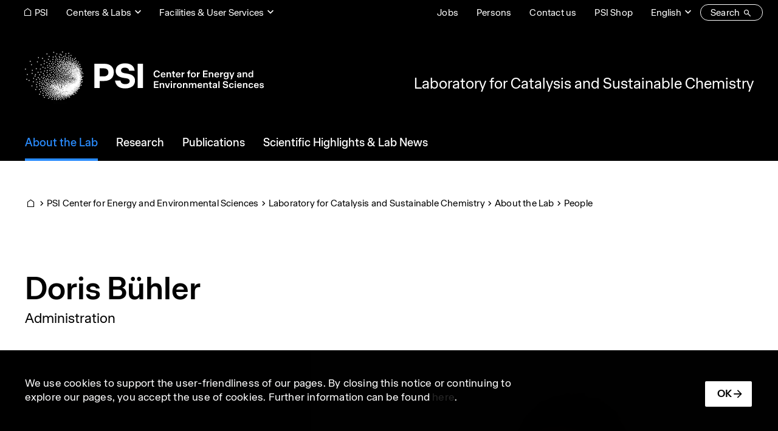

--- FILE ---
content_type: text/html; charset=UTF-8
request_url: https://www.psi.ch/en/lsk/people/doris-buhler
body_size: 167700
content:
<!DOCTYPE html>
<html lang="en" dir="ltr" prefix="og: https://ogp.me/ns#">
  <head>
    <meta charset="utf-8" />
<noscript><style>form.antibot * :not(.antibot-message) { display: none !important; }</style>
</noscript><script>var _paq = _paq || [];(function(){var u=(("https:" == document.location.protocol) ? "https://matomo.psi.ch/" : "https://matomo.psi.ch/");_paq.push(["setSiteId", "1"]);_paq.push(["setTrackerUrl", u+"matomo.php"]);_paq.push(["setDoNotTrack", 1]);if (!window.matomo_search_results_active) {_paq.push(["trackPageView"]);}_paq.push(["setIgnoreClasses", ["no-tracking","colorbox"]]);_paq.push(["enableLinkTracking"]);var d=document,g=d.createElement("script"),s=d.getElementsByTagName("script")[0];g.type="text/javascript";g.defer=true;g.async=true;g.src=u+"matomo.js";s.parentNode.insertBefore(g,s);})();</script>
<link rel="canonical" href="https://www.psi.ch/en/lsk/people/doris-buhler" />
<link rel="icon" href="/themes/custom/design2/images/favicon/favicon.ico" />
<link rel="mask-icon" href="/themes/custom/design2/images/favicon/safari-pinned-tab.svg" />
<link rel="icon" sizes="16x16" href="/themes/custom/design2/images/favicon/favicon-16x16.png" />
<link rel="icon" sizes="32x32" href="/themes/custom/design2/images/favicon/favicon-32x32.png" />
<link rel="icon" sizes="192x192" href="/themes/custom/design2/images/favicon/android-chrome-192x192.png" />
<link rel="apple-touch-icon" sizes="180x180" href="/themes/custom/design2/images/favicon/apple-touch-icon.png" />
<meta property="og:site_name" content="PSI" />
<meta property="og:type" content="website" />
<meta property="og:url" content="https://www.psi.ch/en/lsk/people/doris-buhler" />
<meta property="og:title" content="Doris Bühler" />
<meta property="og:image" content="https://www.psi.ch/sites/default/files/styles/primer_og_image/public/2025-10/psi_some_default_a-1.jpg.webp?itok=aFbEsAom" />
<meta property="og:image:width" content="1200" />
<meta property="og:image:height" content="675" />
<meta name="facebook-domain-verification" content="82boec1r74dj0juhk439kpphgtul2c" />
<meta name="google-site-verification" content="6x5EqVOGG5n8G9861-an3c4SZI5ZsQPuTAGEf9mOqRs" />
<meta name="theme-color" content="#ffffff" />
<meta name="msapplication-config" content="/themes/custom/design2/images/favicon/browserconfig.xml" />
<meta name="msapplication-square150x150logo" content="/themes/custom/design2/images/favicon/mstile-150x150.png" />
<meta name="msapplication-tileimage" content="/themes/custom/design2/images/favicon/mstile-150x150.png" />
<base href="/en/lsk/people/doris-buhler" />
<meta name="Generator" content="Drupal 10 (https://www.drupal.org); Commerce 2" />
<meta name="MobileOptimized" content="width" />
<meta name="HandheldFriendly" content="true" />
<meta name="viewport" content="width=device-width, initial-scale=1.0, shrink-to-fit=no" />
<script type="application/ld+json">{
    "@context": "https://schema.org",
    "@graph": [
        {
            "@type": "Article",
            "headline": "Doris Bühler",
            "image": {
                "@type": "ImageObject",
                "representativeOfPage": "True",
                "url": "https://www.psi.ch/sites/default/files/styles/primer_teaser_grid_16_9_scale_md/public/2025-10/psi_some_default_a-1.jpg.webp?itok=asQAdwN9",
                "width": "1200",
                "height": "675"
            },
            "datePublished": "2017-02-23T09:29:38+0100",
            "dateModified": "2024-07-01T07:20:59+0200",
            "author": {
                "@type": "Person",
                "name": "Doris Bühler"
            },
            "publisher": {
                "@type": "Organization",
                "name": "PSI",
                "url": "https://www.psi.ch/en",
                "logo": {
                    "@type": "ImageObject",
                    "url": "https://www.psi.ch/themes/custom/design/logo-medium.png",
                    "width": "584px",
                    "height": "232px"
                }
            },
            "mainEntityOfPage": "https://www.psi.ch/en/lsk/people/doris-buhler"
        }
    ]
}</script>
<link rel="alternate" hreflang="en" href="https://www.psi.ch/en/lsk/people/doris-buhler" />
<link rel="preload" as="font" href="/themes/custom/design2/fonts/Accelerate-Regular.woff2" type="font/woff2" crossorigin="anonymous" />
<link rel="preload" as="font" href="/themes/custom/design2/fonts/Accelerate-Medium.woff2" type="font/woff2" crossorigin="anonymous" />
<link rel="preload" as="font" href="/themes/custom/design2/fonts/Accelerate-Semibold.woff2" type="font/woff2" crossorigin="anonymous" />
<link rel="preload" as="font" href="/themes/custom/design2/fonts/icons.woff2?v=10" type="font/woff2" crossorigin="anonymous" />

    <title>Doris Bühler | Laboratory for Catalysis and Sustainable Chemistry | PSI</title>
    <link rel="stylesheet" media="all" href="/sites/default/files/css/css_vOzIRPYQ_cPPSaXmAIQfc9DcxEEiFtAMF1ZUmX4jToc.css?delta=0&amp;language=en&amp;theme=design2&amp;include=eJxtjUsKwzAMRC_kxlDoeYIUC0dEkYxlt83ta0g_m66G94Zh0GdhjKlaSfbQgCcr3DlDY9OQyDnrNaJZ81ah3L4qiyHIxdshrDlQnxezjWnEXoRBF4r_5IxQKdCzjdk2vnsBmd4YClTI42b1T_MzU9fSUdhXSsEPb7RHBKcX30pNUw" />
<link rel="stylesheet" media="all" href="/sites/default/files/css/css_i9SMoc7DPdE8T-eqMJ6cLPAh7cNuSiB2f3EzG0dDj8A.css?delta=1&amp;language=en&amp;theme=design2&amp;include=eJxtjUsKwzAMRC_kxlDoeYIUC0dEkYxlt83ta0g_m66G94Zh0GdhjKlaSfbQgCcr3DlDY9OQyDnrNaJZ81ah3L4qiyHIxdshrDlQnxezjWnEXoRBF4r_5IxQKdCzjdk2vnsBmd4YClTI42b1T_MzU9fSUdhXSsEPb7RHBKcX30pNUw" />
<link rel="stylesheet" media="print" href="/sites/default/files/css/css_bxZ1Pqho4u3LRd-JjvdCJ7VHHU2qiEEd9Ei8qabrrxM.css?delta=2&amp;language=en&amp;theme=design2&amp;include=eJxtjUsKwzAMRC_kxlDoeYIUC0dEkYxlt83ta0g_m66G94Zh0GdhjKlaSfbQgCcr3DlDY9OQyDnrNaJZ81ah3L4qiyHIxdshrDlQnxezjWnEXoRBF4r_5IxQKdCzjdk2vnsBmd4YClTI42b1T_MzU9fSUdhXSsEPb7RHBKcX30pNUw" />

    
  </head>
  <body class="psi-inverted psi-center-cee path-node page-node-type-primer-profile path-lsk">
        <a href="#main-content" class="visually-hidden focusable skip-link">Skip to main content</a>
    
      <div class="dialog-off-canvas-main-canvas" data-off-canvas-main-canvas>
      <header class="page__header">
                  <div class="page__header__top">
          <div class="page__header__top__inner container">
                <div class="row region region-top">
        <div class="block block-menu block-menu--modal">
      <nav class="nav-links">
        <div class="nav-item">
          <a href="/en" class="psi-icon-menu-before psi-camera-indoor display-only-big nav-link psi-nav-link--underline"><span class="label">PSI</span></a>
        </div>
      </nav>
    </div>      <nav  id="block-design2-rebrandingtopcenters" class="block-menu--modal block block-menu navigation menu--top-centers">
    
    <a data-psi-toggle="modal" data-bs-target="#block-design2-rebrandingtopcenters-modal" class="psi-icon-dropdown block__title nav-link psi-nav-link--underline" href="#" id="block-design2-rebrandingtopcenters-menu" aria-haspopup="true" aria-expanded="false">Centers &amp; Labs</a>
  
  <div class="modal fade psi-modal-menu" id="block-design2-rebrandingtopcenters-modal" tabindex="-1" aria-labelledby="block-design2-rebrandingtopcenters-menu" aria-hidden="true" data-bs-backdrop="false">
    <div class="modal-dialog modal-fullscreen">
      <div class="modal-content">
        <div class="modal-header">
          <div class="container">
            <a href="#" class="overlay-menu-close psi-p-s psi-s-ml-auto" data-bs-dismiss="modal"><span class="label">close</span><span class="psi-icon-xl psi-close-xl"></span></a>
          </div>
        </div>
        <div class="container">
          <div class="psi-scroll-shadow"></div>
        </div>
        <div class="modal-body">
          <div class="container">
            <div class="psi-modal-menu__content">
              

          <a href="/en/research/center-labs" class="overlay-menu__overview__link psi-modal-menu__title">
          <span class="overlay-menu__overview__title">Center &amp; Labs</span>
          <span class="psi-p-s label">To overview</span>
        </a>  <ul class="nav-top-centers">                        <li class="nav-item psi-p-l">                                            <a href="/en/cnm" class="nav-link psi-menu-below" id="top-centersLabel10" data-menu-level="1" aria-haspopup="true" aria-expanded="false" data-drupal-link-system-path="node/61165"><span class="label">PSI Center for Neutron and Muon Sciences</span></a>            <div class="overlay-menu overlay-menu--hide">
              <div class="overlay-menu__overview">
                <div>
                  <a href="/en/cnm" class="overlay-menu__overview__link">
                    <span class="overlay-menu__overview__title">PSI Center for Neutron and Muon Sciences</span>
                    <span class="psi-p-s label">To overview</span>
                  </a>
                </div>
              </div>
              <div class="overlay-menu__content">    <ul class="menu depth-2" aria-labelledby=" top-centersLabel10">
                          <li class="nav-item">                <a href="/en/ltp" class="nav-link psi-menu-page overlay-menu__dropdown-item psi-p-l" id="top-centersLabel20" data-menu-level="2" data-drupal-link-system-path="node/62244"><span class="label">Laboratory for Particle Physics</span></a></li>
                              <li class="nav-item">                <a href="/en/lns" class="nav-link psi-menu-page overlay-menu__dropdown-item psi-p-l" id="top-centersLabel21" data-menu-level="2" data-drupal-link-system-path="node/63373"><span class="label">Laboratory for Neutron Scattering and Imaging</span></a></li>
                              <li class="nav-item">                <a href="/en/lmu" class="nav-link psi-menu-page overlay-menu__dropdown-item psi-p-l" id="top-centersLabel22" data-menu-level="2" data-drupal-link-system-path="node/63376"><span class="label">Laboratory for Muon Spin Spectroscopy</span></a></li>
                              <li class="nav-item">                <a href="/en/lin" class="nav-link psi-menu-page overlay-menu__dropdown-item psi-p-l" id="top-centersLabel23" data-menu-level="2" data-drupal-link-system-path="node/63388"><span class="label">Laboratory for Neutron and Muon Instrumentation</span></a></li>
                              <li class="nav-item">                <a href="/en/lmx" class="nav-link psi-menu-page overlay-menu__dropdown-item psi-p-l" id="top-centersLabel24" data-menu-level="2" data-drupal-link-system-path="node/63391"><span class="label">Laboratory for Multiscale Materials Experiments</span></a></li>
        </ul>
  </div>
            </div>
          </li>
                              <li class="nav-item psi-p-l">                                            <a href="/en/cps" class="nav-link psi-menu-below" id="top-centersLabel11" data-menu-level="1" aria-haspopup="true" aria-expanded="false" data-drupal-link-system-path="node/61150"><span class="label">PSI Center for Photon Science</span></a>            <div class="overlay-menu overlay-menu--hide">
              <div class="overlay-menu__overview">
                <div>
                  <a href="/en/cps" class="overlay-menu__overview__link">
                    <span class="overlay-menu__overview__title">PSI Center for Photon Science</span>
                    <span class="psi-p-s label">To overview</span>
                  </a>
                </div>
              </div>
              <div class="overlay-menu__content">    <ul class="menu depth-2" aria-labelledby=" top-centersLabel10 top-centersLabel11">
                          <li class="nav-item">                <a href="/en/lsb" class="nav-link psi-menu-page overlay-menu__dropdown-item psi-p-l" id="top-centersLabel20" data-menu-level="2" data-drupal-link-system-path="node/63415"><span class="label">Laboratory for Macromolecules and Bioimaging</span></a></li>
                              <li class="nav-item">                <a href="/en/lxn" class="nav-link psi-menu-page overlay-menu__dropdown-item psi-p-l" id="top-centersLabel21" data-menu-level="2" data-drupal-link-system-path="node/63418"><span class="label">Laboratory for X-ray Nanoscience and Technologies</span></a></li>
                              <li class="nav-item">                <a href="/en/lsc" class="nav-link psi-menu-page overlay-menu__dropdown-item psi-p-l" id="top-centersLabel22" data-menu-level="2" data-drupal-link-system-path="node/63484"><span class="label">Laboratory Condensed Matter</span></a></li>
                              <li class="nav-item">                <a href="/en/lsf" class="nav-link psi-menu-page overlay-menu__dropdown-item psi-p-l" id="top-centersLabel23" data-menu-level="2" data-drupal-link-system-path="node/63463"><span class="label">Laboratory for Synchrotron Radiation and Femtochemistry</span></a></li>
                              <li class="nav-item">                <a href="/en/lsx" class="nav-link psi-menu-page overlay-menu__dropdown-item psi-p-l" id="top-centersLabel24" data-menu-level="2" data-drupal-link-system-path="node/63520"><span class="label">Laboratory for Advanced Spectroscopy and X-ray Sources</span></a></li>
                              <li class="nav-item">                <a href="/en/lno" class="nav-link psi-menu-page overlay-menu__dropdown-item psi-p-l" id="top-centersLabel25" data-menu-level="2" data-drupal-link-system-path="node/63490"><span class="label">Laboratory for Non-linear Optics</span></a></li>
                              <li class="nav-item">                <a href="/en/lnq" class="nav-link psi-menu-page overlay-menu__dropdown-item psi-p-l" id="top-centersLabel26" data-menu-level="2" data-drupal-link-system-path="node/63460"><span class="label">Laboratory for Nano and Quantum Technologies</span></a></li>
        </ul>
  </div>
            </div>
          </li>
                              <li class="nav-item psi-p-l">                                            <a href="/en/cee" class="nav-link psi-menu-below" id="top-centersLabel12" data-menu-level="1" aria-haspopup="true" aria-expanded="false" data-drupal-link-system-path="node/61153"><span class="label">PSI Center for Energy and Environmental Sciences </span></a>            <div class="overlay-menu overlay-menu--hide">
              <div class="overlay-menu__overview">
                <div>
                  <a href="/en/cee" class="overlay-menu__overview__link">
                    <span class="overlay-menu__overview__title">PSI Center for Energy and Environmental Sciences </span>
                    <span class="psi-p-s label">To overview</span>
                  </a>
                </div>
              </div>
              <div class="overlay-menu__content">    <ul class="menu depth-2" aria-labelledby=" top-centersLabel10 top-centersLabel11 top-centersLabel12">
                          <li class="nav-item">                <a href="/en/lep" class="nav-link psi-menu-page overlay-menu__dropdown-item psi-p-l" id="top-centersLabel20" data-menu-level="2" data-drupal-link-system-path="node/63424"><span class="label">Laboratory for Sustainable Energy Carriers and Processes</span></a></li>
                              <li class="nav-item">                <a href="/en/lec" class="nav-link psi-menu-page overlay-menu__dropdown-item psi-p-l" id="top-centersLabel21" data-menu-level="2" data-drupal-link-system-path="node/63427"><span class="label">Electrochemistry Laboratory</span></a></li>
                              <li class="nav-item">                <a href="/en/lac" class="nav-link psi-menu-page overlay-menu__dropdown-item psi-p-l" id="top-centersLabel22" data-menu-level="2" data-drupal-link-system-path="node/63412"><span class="label">Laboratory of Atmospheric Chemistry</span></a></li>
                              <li class="nav-item">                <a href="/en/lsk" class="nav-link psi-menu-page overlay-menu__dropdown-item psi-p-l" id="top-centersLabel23" data-menu-level="2" data-drupal-link-system-path="node/63523"><span class="label">Laboratory for Catalysis and Sustainable Chemistry</span></a></li>
                              <li class="nav-item">                <a href="/en/lea" class="nav-link psi-menu-page overlay-menu__dropdown-item psi-p-l" id="top-centersLabel24" data-menu-level="2" data-drupal-link-system-path="node/63514"><span class="label">Laboratory for Energy Systems Analysis</span></a></li>
                              <li class="nav-item">                <a href="/en/lbs" class="nav-link psi-menu-page overlay-menu__dropdown-item psi-p-l" id="top-centersLabel25" data-menu-level="2" data-drupal-link-system-path="node/66884"><span class="label">Laboratory for Battery Science</span></a></li>
        </ul>
  </div>
            </div>
          </li>
                              <li class="nav-item psi-p-l">                                            <a href="/en/nes" class="nav-link psi-menu-below" id="top-centersLabel13" data-menu-level="1" aria-haspopup="true" aria-expanded="false" data-drupal-link-system-path="node/61156"><span class="label">PSI Center for Nuclear Engineering and Sciences</span></a>            <div class="overlay-menu overlay-menu--hide">
              <div class="overlay-menu__overview">
                <div>
                  <a href="/en/nes" class="overlay-menu__overview__link">
                    <span class="overlay-menu__overview__title">PSI Center for Nuclear Engineering and Sciences</span>
                    <span class="psi-p-s label">To overview</span>
                  </a>
                </div>
              </div>
              <div class="overlay-menu__content">    <ul class="menu depth-2" aria-labelledby=" top-centersLabel10 top-centersLabel11 top-centersLabel12 top-centersLabel13">
                          <li class="nav-item">                <a href="/en/lrt" class="nav-link psi-menu-page overlay-menu__dropdown-item psi-p-l" id="top-centersLabel20" data-menu-level="2" data-drupal-link-system-path="node/63457"><span class="label">Laboratory for Reactor Physics and Thermal-Hydraulics</span></a></li>
                              <li class="nav-item">                <a href="/en/ahl" class="nav-link psi-menu-page overlay-menu__dropdown-item psi-p-l" id="top-centersLabel21" data-menu-level="2" data-drupal-link-system-path="node/63466"><span class="label">Hot Laboratory</span></a></li>
                              <li class="nav-item">                <a href="/en/les" class="nav-link psi-menu-page overlay-menu__dropdown-item psi-p-l" id="top-centersLabel22" data-menu-level="2" data-drupal-link-system-path="node/63487"><span class="label">Laboratory for Waste Management</span></a></li>
                              <li class="nav-item">                <a href="/en/lea" class="nav-link psi-menu-page overlay-menu__dropdown-item psi-p-l" id="top-centersLabel23" data-menu-level="2" data-drupal-link-system-path="node/63514"><span class="label">Laboratory for Energy Systems Analysis</span></a></li>
                              <li class="nav-item">                <a href="/en/lnm" class="nav-link psi-menu-page overlay-menu__dropdown-item psi-p-l" id="top-centersLabel24" data-menu-level="2" data-drupal-link-system-path="node/63493"><span class="label">Laboratory for Nuclear Materials</span></a></li>
                              <li class="nav-item">                <a href="/en/lrc" class="nav-link psi-menu-page overlay-menu__dropdown-item psi-p-l" id="top-centersLabel25" data-menu-level="2" data-drupal-link-system-path="node/63433"><span class="label">Laboratory of Radiochemistry</span></a></li>
        </ul>
  </div>
            </div>
          </li>
                              <li class="nav-item psi-p-l">                                            <a href="/en/cls" class="nav-link psi-menu-below" id="top-centersLabel14" data-menu-level="1" aria-haspopup="true" aria-expanded="false" data-drupal-link-system-path="node/61159"><span class="label">PSI Center for Life Sciences</span></a>            <div class="overlay-menu overlay-menu--hide">
              <div class="overlay-menu__overview">
                <div>
                  <a href="/en/cls" class="overlay-menu__overview__link">
                    <span class="overlay-menu__overview__title">PSI Center for Life Sciences</span>
                    <span class="psi-p-s label">To overview</span>
                  </a>
                </div>
              </div>
              <div class="overlay-menu__content">    <ul class="menu depth-2" aria-labelledby=" top-centersLabel10 top-centersLabel11 top-centersLabel12 top-centersLabel13 top-centersLabel14">
                          <li class="nav-item">                <a href="/en/crs" class="nav-link psi-menu-page overlay-menu__dropdown-item psi-p-l" id="top-centersLabel20" data-menu-level="2" data-drupal-link-system-path="node/63409"><span class="label">Center for Radiopharmaceutical Sciences</span></a></li>
                              <li class="nav-item">                <a href="/en/lbr" class="nav-link psi-menu-page overlay-menu__dropdown-item psi-p-l" id="top-centersLabel21" data-menu-level="2" data-drupal-link-system-path="node/63406"><span class="label">Laboratory of Biomolecular Research</span></a></li>
                              <li class="nav-item">                <a href="/en/lmb" class="nav-link psi-menu-page overlay-menu__dropdown-item psi-p-l" id="top-centersLabel22" data-menu-level="2" data-drupal-link-system-path="node/63403"><span class="label">Laboratory of Multiscale Bioimaging</span></a></li>
        </ul>
  </div>
            </div>
          </li>
                              <li class="nav-item psi-p-l">                                            <a href="/en/csd" class="nav-link psi-menu-below" id="top-centersLabel15" data-menu-level="1" aria-haspopup="true" aria-expanded="false" data-drupal-link-system-path="node/61162"><span class="label">PSI Center for Scientific Computing, Theory and Data</span></a>            <div class="overlay-menu overlay-menu--hide">
              <div class="overlay-menu__overview">
                <div>
                  <a href="/en/csd" class="overlay-menu__overview__link">
                    <span class="overlay-menu__overview__title">PSI Center for Scientific Computing, Theory and Data</span>
                    <span class="psi-p-s label">To overview</span>
                  </a>
                </div>
              </div>
              <div class="overlay-menu__content">    <ul class="menu depth-2" aria-labelledby=" top-centersLabel10 top-centersLabel11 top-centersLabel12 top-centersLabel13 top-centersLabel14 top-centersLabel15">
                          <li class="nav-item">                <a href="/en/lsm" class="nav-link psi-menu-page overlay-menu__dropdown-item psi-p-l" id="top-centersLabel20" data-menu-level="2" data-drupal-link-system-path="node/63481"><span class="label">Laboratory for Simulation and Modelling</span></a></li>
                              <li class="nav-item">                <a href="/en/ltc" class="nav-link psi-menu-page overlay-menu__dropdown-item psi-p-l" id="top-centersLabel21" data-menu-level="2" data-drupal-link-system-path="node/63472"><span class="label">Computational and Theoretical Physics</span></a></li>
                              <li class="nav-item">                <a href="/en/lms" class="nav-link psi-menu-page overlay-menu__dropdown-item psi-p-l" id="top-centersLabel22" data-menu-level="2" data-drupal-link-system-path="node/63529"><span class="label">Laboratory for Materials Simulations</span></a></li>
                              <li class="nav-item">                <a href="/en/awi" class="nav-link psi-menu-page overlay-menu__dropdown-item psi-p-l" id="top-centersLabel23" data-menu-level="2" data-drupal-link-system-path="node/63469"><span class="label">Science IT Infrastructure and Services</span></a></li>
        </ul>
  </div>
            </div>
          </li>
                              <li class="nav-item psi-p-l">                                            <a href="/en/cas" class="nav-link psi-menu-below" id="top-centersLabel16" data-menu-level="1" aria-haspopup="true" aria-expanded="false" data-drupal-link-system-path="node/61168"><span class="label">PSI Center for Accelerator Science and Engineering</span></a>            <div class="overlay-menu overlay-menu--hide">
              <div class="overlay-menu__overview">
                <div>
                  <a href="/en/cas" class="overlay-menu__overview__link">
                    <span class="overlay-menu__overview__title">PSI Center for Accelerator Science and Engineering</span>
                    <span class="psi-p-s label">To overview</span>
                  </a>
                </div>
              </div>
              <div class="overlay-menu__content">    <ul class="menu depth-2" aria-labelledby=" top-centersLabel10 top-centersLabel11 top-centersLabel12 top-centersLabel13 top-centersLabel14 top-centersLabel15 top-centersLabel16">
                          <li class="nav-item">                <a href="/en/cas/accelerator-operation-and-development" class="nav-link psi-menu-page overlay-menu__dropdown-item psi-p-l" id="top-centersLabel20" data-menu-level="2" data-drupal-link-system-path="node/17774"><span class="label">Accelerator Operation and Development (ASA)</span></a></li>
                              <li class="nav-item">                <a href="/en/cas/electronics-and-control-systems" class="nav-link psi-menu-page overlay-menu__dropdown-item psi-p-l" id="top-centersLabel21" data-menu-level="2" data-drupal-link-system-path="node/17771"><span class="label">Electronics and Control Systems (AEK)</span></a></li>
                              <li class="nav-item">                <a href="/en/cas/accelerator-technology" class="nav-link psi-menu-page overlay-menu__dropdown-item psi-p-l" id="top-centersLabel22" data-menu-level="2" data-drupal-link-system-path="node/17780"><span class="label">Accelerator Technology (ABT)</span></a></li>
        </ul>
  </div>
            </div>
          </li>
                              <li class="nav-item psi-p-l">                                            <a href="/en/ccs" class="nav-link psi-menu-below" id="top-centersLabel17" data-menu-level="1" aria-haspopup="true" aria-expanded="false" data-drupal-link-system-path="node/61171"><span class="label">PSI Center for Corporate Services</span></a>            <div class="overlay-menu overlay-menu--hide">
              <div class="overlay-menu__overview">
                <div>
                  <a href="/en/ccs" class="overlay-menu__overview__link">
                    <span class="overlay-menu__overview__title">PSI Center for Corporate Services</span>
                    <span class="psi-p-s label">To overview</span>
                  </a>
                </div>
              </div>
              <div class="overlay-menu__content">    <ul class="menu depth-2" aria-labelledby=" top-centersLabel10 top-centersLabel11 top-centersLabel12 top-centersLabel13 top-centersLabel14 top-centersLabel15 top-centersLabel16 top-centersLabel17">
                          <li class="nav-item">                <a href="/en/ccs/finance-and-services" class="nav-link psi-menu-page overlay-menu__dropdown-item psi-p-l" id="top-centersLabel20" data-menu-level="2" data-drupal-link-system-path="node/48715"><span class="label">Finanzen und Dienste</span></a></li>
                              <li class="nav-item">                <a href="/en/ccs/real-estate-and-services" class="nav-link psi-menu-page overlay-menu__dropdown-item psi-p-l" id="top-centersLabel21" data-menu-level="2" data-drupal-link-system-path="node/48790"><span class="label">Immobilien und Betrieb</span></a></li>
                              <li class="nav-item">                <a href="/en/ccs/infrastructure-and-electrical-installations" class="nav-link psi-menu-page overlay-menu__dropdown-item psi-p-l" id="top-centersLabel22" data-menu-level="2" data-drupal-link-system-path="node/49048"><span class="label">Infrastruktur und Elektroinstallationen</span></a></li>
                              <li class="nav-item">                <a href="/en/ccs/information-technology" class="nav-link psi-menu-page overlay-menu__dropdown-item psi-p-l" id="top-centersLabel23" data-menu-level="2" data-drupal-link-system-path="node/50782"><span class="label">Informationstechnologie</span></a></li>
                              <li class="nav-item">                <a href="/en/asi" class="nav-link psi-menu-page overlay-menu__dropdown-item psi-p-l" id="top-centersLabel24" data-menu-level="2" data-drupal-link-system-path="node/19709"><span class="label">Abteilung Strahlenschutz und Sicherheit</span></a></li>
                              <li class="nav-item">                <a href="/en/ccs/communications" class="nav-link psi-menu-page overlay-menu__dropdown-item psi-p-l" id="top-centersLabel25" data-menu-level="2" data-drupal-link-system-path="node/48793"><span class="label">Kommunikation</span></a></li>
        </ul>
  </div>
            </div>
          </li>
        </ul>
  

            </div>
              <div class="psi-modal-menu__search">
    <h4 class="h4 psi-modal-menu__search-title">Labs, Groups & Projects</h4>
    <div class="form-group psi-fast-search form-floating">
      <input type="text" class="form-control psi-fast-search__input" id="psi-labs-search" data-psi-search-url="/en/psi/api/centers-labs" data-psi-search-results-element="#psi-labs-search-results" placeholder="Search">
      <label for="psi-labs-search" class="psi-fast-search__label ">Search</label>
      <div id="psi-labs-search-results" class="psi-fast-search__results"></div>
    </div>
  </div>
          </div>
        </div>
      </div>
    </div>
  </div>
</nav>
      <nav  id="block-design2-rebrandingtopfacilities" class="psi-s-ml-auto psi-s-responsive-ml-0 psi-s-responsive-mr-auto block-menu--modal block block-menu navigation menu--top-facilities">
    
    <a data-psi-toggle="modal" data-bs-target="#block-design2-rebrandingtopfacilities-modal" class="psi-icon-dropdown block__title nav-link psi-nav-link--underline" href="#" id="block-design2-rebrandingtopfacilities-menu" aria-haspopup="true" aria-expanded="false">Facilities &amp; User Services</a>
  
  <div class="modal fade psi-modal-menu" id="block-design2-rebrandingtopfacilities-modal" tabindex="-1" aria-labelledby="block-design2-rebrandingtopfacilities-menu" aria-hidden="true" data-bs-backdrop="false">
    <div class="modal-dialog modal-fullscreen">
      <div class="modal-content">
        <div class="modal-header">
          <div class="container">
            <a href="#" class="overlay-menu-close psi-p-s psi-s-ml-auto" data-bs-dismiss="modal"><span class="label">close</span><span class="psi-icon-xl psi-close-xl"></span></a>
          </div>
        </div>
        <div class="container">
          <div class="psi-scroll-shadow"></div>
        </div>
        <div class="modal-body">
          <div class="container">
            <div class="psi-modal-menu__content">
                <ul class="nav-top-facilities">                  <li class="nav-item psi-p-l">                                            <a href="/en/research/large-research-facilities" class="nav-link psi-menu-below" id="top-facilitiesLabel00" data-menu-level="0" aria-haspopup="true" aria-expanded="false" data-drupal-link-system-path="node/62997"><span class="label">Large Research Facilities</span></a>            <div class="overlay-menu">
              <div class="overlay-menu__overview psi-s-mb-sm">
                <a href="/en/research/large-research-facilities" class="overlay-menu__overview__link psi-modal-menu__title">
                  <span class="overlay-menu__overview__title">Large Research Facilities</span>
                  <span class="psi-p-s label">To overview</span>
                </a>
              </div>
              <div class="overlay-menu__content">  <ul class="menu depth-1" aria-labelledby=" top-facilitiesLabel00">                  <li class="nav-item">                <a href="/en/swissfel" class="nav-link psi-menu-page overlay-menu__dropdown-item psi-p-l" id="top-facilitiesLabel10" data-menu-level="1" data-drupal-link-system-path="node/17702"><span class="label">SwissFEL – Swiss X-ray Free Electron Laser</span></a></li>                  <li class="nav-item">                <a href="/en/sls" class="nav-link psi-menu-page overlay-menu__dropdown-item psi-p-l" id="top-facilitiesLabel11" data-menu-level="1" data-drupal-link-system-path="node/16517"><span class="label">SLS – Swiss Light Source</span></a></li>                  <li class="nav-item">                <a href="/en/sinq" class="nav-link psi-menu-page overlay-menu__dropdown-item psi-p-l" id="top-facilitiesLabel12" data-menu-level="1" data-drupal-link-system-path="node/14363"><span class="label">SINQ – Swiss Spallation Neutron Source</span></a></li>                  <li class="nav-item">                <a href="/en/smus" class="nav-link psi-menu-page overlay-menu__dropdown-item psi-p-l" id="top-facilitiesLabel13" data-menu-level="1" data-drupal-link-system-path="node/15119"><span class="label">SμS – Swiss Muon Source</span></a></li>                  <li class="nav-item">                <a href="/en/ltp/facilities" class="nav-link psi-menu-page overlay-menu__dropdown-item psi-p-l" id="top-facilitiesLabel14" data-menu-level="1" data-drupal-link-system-path="node/12674"><span class="label">CHRISP – Swiss Research Infrastructure for Particle Physics</span></a></li></ul></div>
            </div>
          </li>                  <li class="nav-item psi-p-l">                                            <a href="/en/useroffice" class="nav-link psi-menu-below" id="top-facilitiesLabel01" data-menu-level="0" aria-haspopup="true" aria-expanded="false" data-drupal-link-system-path="node/63532"><span class="label">User Office</span></a>            <div class="overlay-menu">
              <div class="overlay-menu__overview psi-s-mb-sm">
                <a href="/en/useroffice" class="overlay-menu__overview__link psi-modal-menu__title">
                  <span class="overlay-menu__overview__title">User Office</span>
                  <span class="psi-p-s label">To overview</span>
                </a>
              </div>
              <div class="overlay-menu__content">  <ul class="menu depth-1" aria-labelledby=" top-facilitiesLabel00 top-facilitiesLabel01">                  <li class="nav-item">                <a href="/en/research/data-analysis-service" class="nav-link psi-menu-page overlay-menu__dropdown-item psi-p-l" id="top-facilitiesLabel10" data-menu-level="1" data-drupal-link-system-path="node/9713"><span class="label">Data Analysis Service</span></a></li>                  <li class="nav-item">                <a href="https://duo.psi.ch/duo/" class="nav-link psi-menu-page overlay-menu__dropdown-item psi-p-l" id="top-facilitiesLabel11" data-menu-level="1"><span class="label">Digital User Office (DUO)</span></a></li>                  <li class="nav-item">                <a href="/en/useroffice/eu-support-programmes" class="nav-link psi-menu-page overlay-menu__dropdown-item psi-p-l" id="top-facilitiesLabel12" data-menu-level="1" data-drupal-link-system-path="node/9878"><span class="label">EU support programmes</span></a></li>                  <li class="nav-item">                <a href="/en/research/methods-and-scopes-of-the-large-research-facilities" class="nav-link psi-menu-page overlay-menu__dropdown-item psi-p-l" id="top-facilitiesLabel13" data-menu-level="1" data-drupal-link-system-path="node/497"><span class="label">Methods at the PSI User Facilities</span></a></li>                  <li class="nav-item">                <a href="/en/guesthouse" class="nav-link psi-menu-page overlay-menu__dropdown-item psi-p-l" id="top-facilitiesLabel14" data-menu-level="1" data-drupal-link-system-path="node/63544"><span class="label">PSI Guest House</span></a></li>                  <li class="nav-item">                <a href="/en/useroffice/proposal-deadlines" class="nav-link psi-menu-page overlay-menu__dropdown-item psi-p-l" id="top-facilitiesLabel15" data-menu-level="1" data-drupal-link-system-path="node/20792"><span class="label">Proposal Deadlines</span></a></li>                  <li class="nav-item">                <a href="/en/useroffice/from-proposals-to-experiments" class="nav-link psi-menu-page overlay-menu__dropdown-item psi-p-l" id="top-facilitiesLabel16" data-menu-level="1" data-drupal-link-system-path="node/29987"><span class="label">Proposals for Beam Time</span></a></li></ul></div>
            </div>
          </li></ul>

            </div>
                                  </div>
        </div>
      </div>
    </div>
  </div>
</nav>
  <nav  id="block-design2-rebrandingnaviright" class="d-none psi-d-nav-collapse-block block block-menu navigation menu--navi-right" aria-label="Navi Right">
      
        
  
              <ul class="nav nav-links">
                    <li class="nav-item">
                        <a href="/en" class="psi-icon-menu-before psi-camera-indoor display-only-small psi-nav-link--underline nav-link" data-drupal-link-system-path="&lt;front&gt;"><span class="label">PSI Home</span></a></li>
                <li class="nav-item">
                        <a href="/en/hr/job-opportunities" class="psi-nav-link--underline nav-link" data-drupal-link-system-path="node/3698"><span class="label">Jobs</span></a></li>
                <li class="nav-item">
                        <a href="/en/suche/telefonbuch-und-e-mail" class="psi-nav-link--underline nav-link" data-drupal-link-system-path="node/462"><span class="label">Persons</span></a></li>
                <li class="nav-item">
                        <a href="/en/about/contacts" class="psi-nav-link--underline nav-link" data-drupal-link-system-path="node/62370"><span class="label">Contact us</span></a></li>
                <li class="nav-item">
                        <a href="/en/shop" class="psi-nav-link--underline nav-link" data-drupal-link-system-path="node/66962"><span class="label">PSI Shop</span></a></li>
        </ul>
  

</nav>
  <div class="language-switcher-language-url d-none psi-d-nav-collapse-block block-menu block block-language block-language-blocklanguage-interface" id="block-design2-languageswitcher" role="navigation">
                <div class="links dropdown dropdown-language">    <button  aria-controls="menu" aria-haspopup="true" aria-label="Change website language (current English)" aria-expanded="false" class="btn nav-link psi-icon-dropdown psi-nav-link--underline" id="languagedropdownmenu" data-toggle="dropdown" title="Change website language" type="button">English</button><ul  aria-labelledby="languagedropdownmenu" class="dropdown-menu dropdown-menu-right" role="menu">
          <div class="dropdown-header">Language</div><li><a href="/de/lsk/people/doris-buhler" class="language-link dropdown-item" role="menuitem" hreflang="de" data-drupal-link-system-path="node/8204">Deutsch</a></li><li><a href="/en/lsk/people/doris-buhler" class="language-link dropdown-item active is-active" role="menuitem" hreflang="en" data-drupal-link-system-path="node/8204" aria-current="page">English</a></li><li><a href="/fr/lsk/people/doris-buhler" class="language-link dropdown-item" role="menuitem" hreflang="fr" data-drupal-link-system-path="node/8204">Français</a></li><li><a href="/it/lsk/people/doris-buhler" class="language-link dropdown-item" role="menuitem" hreflang="it" data-drupal-link-system-path="node/8204">Italiano</a></li></ul></div>      </div>
  <nav  id="block-design2-rebrandingtopsearch" class="display-only-big block block-menu navigation menu--top-search" aria-label="(Rebranding) Top Search">
      
        
  
              <ul class="nav nav-links">
                    <li class="nav-item">
                        <a href="/en/search" class="psi-search nav-link" data-drupal-link-system-path="node/202"><span class="label">Search</span></a></li>
        </ul>
  

</nav>
</div>

          </div>
        </div>
          
                  <div class="navbar-wrapper">
          <div class="navbar container">
            <div class="region region-brand">  <div id="block-design2-sitebranding" class="navbar-brand block-logo-svg block block-system block-system-branding-block">
                  <a href="/en/cee" class="site-logo-link site-logo-link--svg"  aria-label="Back to home">
      <svg xmlns="http://www.w3.org/2000/svg" class="img-fluid site-logo" viewBox="0 0 278.76 56.7">
  <path d="M81.01 14.18h11.62c6.71 0 11.11 3.59 11.11 9.92 0 6.68-4.6 10.21-11.39 10.21H87.2v8.21h-6.19zm10.95 14.76c3.4 0 5.47-1.6 5.47-4.62s-1.92-4.76-5.39-4.76H87.2v9.39h4.76zM105.12 33.77h6.35c.32 2.52 2.05 4.22 5.72 4.22 3.19 0 5.05-1.42 5.05-3.51s-1.46-2.88-3.98-3.31l-3.31-.51c-5.91-.95-9.03-3.5-9.03-8.16 0-5.36 4.1-8.79 10.92-8.79s10.61 3.23 11.2 8.59h-6.31c-.43-2.21-2.13-3.59-4.97-3.59s-4.57 1.26-4.57 3.31c0 1.93 1.42 2.76 3.98 3.19l3.31.55c5.68.91 8.99 3.31 8.99 8.08 0 5.72-4.34 9.15-11.51 9.15s-11-3.27-11.83-9.23zM131.58 14.18h6.19v28.35h-6.19z"/>
  <g transform="translate(-11.05 -14.17)" id="psi-svg-logo-cloud">
    <path d="M55.31 66.66a.57.57 0 0 0-.57.57c0 .32.25.57.57.57.32 0 .57-.25.57-.57a.56.56 0 0 0-.57-.57zM58.03 65.76c.31 0 .57-.25.57-.57a.56.56 0 0 0-.57-.57.56.56 0 0 0-.57.57c0 .32.25.57.57.57zM57.5 66a.57.57 0 0 0-.57.57c0 .32.25.57.57.57.32 0 .57-.25.57-.57a.56.56 0 0 0-.57-.57ZM55.78 65.5a.57.57 0 0 0-.57.57c0 .32.25.57.57.57.32 0 .57-.25.57-.57a.56.56 0 0 0-.57-.57zM54.37 65.76c.31 0 .57-.25.57-.57a.56.56 0 0 0-.57-.57.56.56 0 0 0-.57.57c0 .32.25.57.57.57zM54.88 66.48a.57.57 0 0 0-.57-.57.56.56 0 0 0-.57.57c0 .32.25.57.57.57.32 0 .57-.25.57-.57zM53.06 66.1c.31 0 .57-.25.57-.57a.56.56 0 0 0-.57-.57.56.56 0 0 0-.57.57c0 .32.25.57.57.57zM53.06 67.97c.31 0 .57-.25.57-.57a.56.56 0 0 0-.57-.57.56.56 0 0 0-.57.57c0 .32.25.57.57.57zM54.61 63.38a.57.57 0 0 0-.57.57c0 .32.25.57.57.57.32 0 .57-.25.57-.57a.56.56 0 0 0-.57-.57zM52.24 66.92a.57.57 0 0 0-.57-.57.56.56 0 0 0-.57.57c0 .32.25.57.57.57.32 0 .57-.25.57-.57zM51.72 66.15c.31 0 .57-.25.57-.57a.56.56 0 0 0-.57-.57.56.56 0 0 0-.57.57c0 .32.25.57.57.57zM51.31 64.38a.57.57 0 0 0-.57-.57.56.56 0 0 0-.57.57c0 .32.25.57.57.57.32 0 .57-.25.57-.57zM53.98 64.1a.57.57 0 0 0-.57-.57.56.56 0 0 0-.57.57c0 .32.25.57.57.57.32 0 .57-.25.57-.57zM52.73 64.27a.57.57 0 0 0-.57-.57.56.56 0 0 0-.57.57c0 .32.25.57.57.57.32 0 .57-.25.57-.57zM52.6 62.39a.57.57 0 0 0-.57.57c0 .32.25.57.57.57.32 0 .57-.25.57-.57a.56.56 0 0 0-.57-.57zM51.9 63.24a.57.57 0 0 0-.57-.57.56.56 0 0 0-.57.57c0 .32.25.57.57.57.32 0 .57-.25.57-.57zM52.34 61.12a.57.57 0 0 0-.57.57c0 .32.25.57.57.57.32 0 .57-.25.57-.57a.56.56 0 0 0-.57-.57z"/>
    <path d="M53.73 62.28a.57.57 0 0 0-.57.57c0 .32.25.57.57.57.32 0 .57-.25.57-.57a.56.56 0 0 0-.57-.57zM57.24 65.13a.57.57 0 0 0-.57-.57.56.56 0 0 0-.57.57c0 .32.25.57.57.57.32 0 .57-.25.57-.57zM65.76 61.78a.57.57 0 0 0-.57.57c0 .32.25.57.57.57.32 0 .57-.25.57-.57a.56.56 0 0 0-.57-.57zM68.84 61.41a.57.57 0 0 0-.57.57c0 .32.25.57.57.57.32 0 .57-.25.57-.57a.56.56 0 0 0-.57-.57zM55.61 63.99a.57.57 0 0 0-.57.57c0 .32.25.57.57.57.32 0 .57-.25.57-.57a.56.56 0 0 0-.57-.57z"/>
    <circle r=".57" cy="59.55" cx="51.17"/>
    <path d="M52.14 59.44c0 .31.25.57.57.57.32 0 .57-.25.57-.57a.56.56 0 0 0-.57-.57.56.56 0 0 0-.57.57zM42.43 59.77c.31 0 .57-.25.57-.57a.56.56 0 0 0-.57-.57.56.56 0 0 0-.57.57c0 .32.25.57.57.57zM40.79 58.81c.31 0 .57-.25.57-.57a.56.56 0 0 0-.57-.57.56.56 0 0 0-.57.57c0 .32.25.57.57.57zM43.62 58.33c.31 0 .57-.25.57-.57a.56.56 0 0 0-.57-.57.56.56 0 0 0-.57.57c0 .32.25.57.57.57zM42.08 58.45c.31 0 .57-.25.57-.57a.56.56 0 0 0-.57-.57.56.56 0 0 0-.57.57c0 .32.25.57.57.57zM40.39 56.61c.31 0 .57-.25.57-.57a.56.56 0 0 0-.57-.57.56.56 0 0 0-.57.57c0 .32.25.57.57.57zM41.46 56.14a.57.57 0 0 0-.57.57c0 .32.25.57.57.57.32 0 .57-.25.57-.57a.56.56 0 0 0-.57-.57zM39.32 57.11a.57.57 0 0 0-.57.57c0 .32.25.57.57.57.32 0 .57-.25.57-.57a.56.56 0 0 0-.57-.57zM39.74 53.12c.31 0 .57-.25.57-.57a.56.56 0 0 0-.57-.57.56.56 0 0 0-.57.57c0 .32.25.57.57.57zM39.25 50.37c0 .31.25.57.57.57.32 0 .57-.25.57-.57a.56.56 0 0 0-.57-.57.56.56 0 0 0-.57.57zM37.31 53.03c0 .31.25.57.57.57.32 0 .57-.25.57-.57a.56.56 0 0 0-.57-.57.56.56 0 0 0-.57.57zM37.02 53.9a.57.57 0 0 0-.57-.57.56.56 0 0 0-.57.57c0 .32.25.57.57.57.32 0 .57-.25.57-.57z"/>
    <circle r=".57" cy="52.3" cx="36.27"/>
    <path d="M34.16 52.73a.57.57 0 0 0-.57-.57.56.56 0 0 0-.57.57c0 .32.25.57.57.57.32 0 .57-.25.57-.57zM32.51 51.49c.31 0 .57-.25.57-.57a.56.56 0 0 0-.57-.57.56.56 0 0 0-.57.57c0 .32.25.57.57.57zM34.44 49.69a.57.57 0 0 0-.57-.57.56.56 0 0 0-.57.57c0 .32.25.57.57.57.32 0 .57-.25.57-.57zM39.6 54.96c.31 0 .57-.25.57-.57a.56.56 0 0 0-.57-.57.56.56 0 0 0-.57.57c0 .32.25.57.57.57zM37.67 51.29c0 .31.25.57.57.57.32 0 .57-.25.57-.57a.56.56 0 0 0-.57-.57.56.56 0 0 0-.57.57z"/>
    <circle r=".57" cy="49.25" cx="28.57"/>
    <path d="M28.52 51.83a.57.57 0 0 0-.57-.57.56.56 0 0 0-.57.57c0 .32.25.57.57.57.32 0 .57-.25.57-.57zM31.95 52.91a.57.57 0 0 0-.57-.57.56.56 0 0 0-.57.57c0 .32.25.57.57.57.32 0 .57-.25.57-.57zM29.89 50.66c0 .31.25.57.57.57.32 0 .57-.25.57-.57a.56.56 0 0 0-.57-.57.56.56 0 0 0-.57.57zM28.15 54.22c0 .31.25.57.57.57.32 0 .57-.25.57-.57a.56.56 0 0 0-.57-.57.56.56 0 0 0-.57.57zM38.13 49.07c0 .31.25.57.57.57.32 0 .57-.25.57-.57a.56.56 0 0 0-.57-.57.56.56 0 0 0-.57.57zM37.02 50.52c.31 0 .57-.25.57-.57a.56.56 0 0 0-.57-.57.56.56 0 0 0-.57.57c0 .32.25.57.57.57zM39.04 47.85c.31 0 .57-.25.57-.57a.56.56 0 0 0-.57-.57.56.56 0 0 0-.57.57c0 .32.25.57.57.57z"/>
    <circle r=".57" cy="47.07" cx="37.06"/>
    <path d="M37.17 45.47c0 .31.25.57.57.57.32 0 .57-.25.57-.57a.56.56 0 0 0-.57-.57.56.56 0 0 0-.57.57z"/>
    <circle r=".57" cy="43.44" cx="39.07"/>
    <path d="M41.28 48.79a.57.57 0 0 0-.57-.57.56.56 0 0 0-.57.57c0 .32.25.57.57.57.32 0 .57-.25.57-.57zM41.63 47.83c0 .31.25.57.57.57.32 0 .57-.25.57-.57a.56.56 0 0 0-.57-.57.56.56 0 0 0-.57.57zM40.13 46.27c0 .31.25.57.57.57.32 0 .57-.25.57-.57a.56.56 0 0 0-.57-.57.56.56 0 0 0-.57.57zM43.41 49.19c0 .31.25.57.57.57.32 0 .57-.25.57-.57a.56.56 0 0 0-.57-.57.56.56 0 0 0-.57.57zM42.29 48.93a.57.57 0 0 0-.57.57c0 .32.25.57.57.57.32 0 .57-.25.57-.57a.56.56 0 0 0-.57-.57zM42.77 46.35c0 .31.25.57.57.57.32 0 .57-.25.57-.57a.56.56 0 0 0-.57-.57.56.56 0 0 0-.57.57zM46.39 47.73a.57.57 0 0 0-.57.57c0 .32.25.57.57.57.32 0 .57-.25.57-.57a.56.56 0 0 0-.57-.57zM42.38 43.31c0 .31.25.57.57.57.32 0 .57-.25.57-.57a.56.56 0 0 0-.57-.57.56.56 0 0 0-.57.57zM45.75 45.94a.57.57 0 0 0-.57.57c0 .32.25.57.57.57.32 0 .57-.25.57-.57a.56.56 0 0 0-.57-.57zM44.48 48.52c.31 0 .57-.25.57-.57a.56.56 0 0 0-.57-.57.56.56 0 0 0-.57.57c0 .32.25.57.57.57zM43.24 50.75a.57.57 0 0 0-.57-.57.56.56 0 0 0-.57.57c0 .32.25.57.57.57.32 0 .57-.25.57-.57zM41.15 50.83a.57.57 0 0 0-.57.57c0 .32.25.57.57.57.32 0 .57-.25.57-.57a.56.56 0 0 0-.57-.57zM43.37 53c.31 0 .57-.25.57-.57a.56.56 0 0 0-.57-.57.56.56 0 0 0-.57.57c0 .32.25.57.57.57zM41.54 52.7c0 .31.25.57.57.57.32 0 .57-.25.57-.57a.56.56 0 0 0-.57-.57.56.56 0 0 0-.57.57zM44.35 50.43a.57.57 0 0 0-.57.57c0 .32.25.57.57.57.32 0 .57-.25.57-.57a.56.56 0 0 0-.57-.57zM41.5 53.75a.57.57 0 0 0-.57-.57.56.56 0 0 0-.57.57c0 .32.25.57.57.57.32 0 .57-.25.57-.57zM43.03 54.11a.57.57 0 0 0-.57-.57.56.56 0 0 0-.57.57c0 .32.25.57.57.57.32 0 .57-.25.57-.57zM44.61 53.75c.31 0 .57-.25.57-.57a.56.56 0 0 0-.57-.57.56.56 0 0 0-.57.57c0 .32.25.57.57.57zM45.36 49.24a.57.57 0 0 0-.57.57c0 .32.25.57.57.57.32 0 .57-.25.57-.57a.56.56 0 0 0-.57-.57zM46.13 52.68a.57.57 0 0 0-.57.57c0 .32.25.57.57.57.32 0 .57-.25.57-.57a.56.56 0 0 0-.57-.57zM45.99 50.38a.57.57 0 0 0-.57.57c0 .32.25.57.57.57.32 0 .57-.25.57-.57a.56.56 0 0 0-.57-.57zM44.91 52.16c0 .31.25.57.57.57.32 0 .57-.25.57-.57a.56.56 0 0 0-.57-.57.56.56 0 0 0-.57.57zM48.1 53.11a.57.57 0 0 0-.57-.57.56.56 0 0 0-.57.57c0 .32.25.57.57.57.32 0 .57-.25.57-.57zM44.78 56.27c.31 0 .57-.25.57-.57a.56.56 0 0 0-.57-.57.56.56 0 0 0-.57.57c0 .32.25.57.57.57zM43 55.35c0 .31.25.57.57.57.32 0 .57-.25.57-.57a.56.56 0 0 0-.57-.57.56.56 0 0 0-.57.57zM43.02 57.08c.31 0 .57-.25.57-.57a.56.56 0 0 0-.57-.57.56.56 0 0 0-.57.57c0 .32.25.57.57.57z"/>
    <path d="M44.32 54.07a.57.57 0 0 0-.57-.57.56.56 0 0 0-.57.57c0 .32.25.57.57.57.32 0 .57-.25.57-.57zM41.56 54.53a.57.57 0 0 0-.57.57c0 .32.25.57.57.57.32 0 .57-.25.57-.57a.56.56 0 0 0-.57-.57zM46.37 56.44a.57.57 0 0 0-.57-.57.56.56 0 0 0-.57.57c0 .32.25.57.57.57.32 0 .57-.25.57-.57zM46.03 55.81c.31 0 .57-.25.57-.57a.56.56 0 0 0-.57-.57.56.56 0 0 0-.57.57c0 .32.25.57.57.57z"/>
    <path d="M45.87 54.29a.57.57 0 0 0-.57-.57.56.56 0 0 0-.57.57c0 .32.25.57.57.57.32 0 .57-.25.57-.57zM43.27 61.5c.31 0 .57-.25.57-.57a.56.56 0 0 0-.57-.57.56.56 0 0 0-.57.57c0 .32.25.57.57.57zM42.43 61.25a.57.57 0 0 0-.57-.57.56.56 0 0 0-.57.57c0 .32.25.57.57.57.32 0 .57-.25.57-.57zM39.09 63.58a.57.57 0 0 0-.57.57c0 .32.25.57.57.57.32 0 .57-.25.57-.57a.56.56 0 0 0-.57-.57zM37.75 63.21c.31 0 .57-.25.57-.57a.56.56 0 0 0-.57-.57.56.56 0 0 0-.57.57c0 .32.25.57.57.57zM41.78 62.6a.57.57 0 0 0-.57-.57.56.56 0 0 0-.57.57c0 .32.25.57.57.57.32 0 .57-.25.57-.57zM42.59 63.06a.57.57 0 0 0-.57.57c0 .32.25.57.57.57.32 0 .57-.25.57-.57a.56.56 0 0 0-.57-.57zM44.46 59.33a.57.57 0 0 0-.57-.57.56.56 0 0 0-.57.57c0 .32.25.57.57.57.32 0 .57-.25.57-.57zM44.8 62.12c.31 0 .57-.25.57-.57a.56.56 0 0 0-.57-.57.56.56 0 0 0-.57.57c0 .32.25.57.57.57zM43.75 62.12a.57.57 0 0 0-.57-.57.56.56 0 0 0-.57.57c0 .32.25.57.57.57.32 0 .57-.25.57-.57zM44.25 63.67c.31 0 .57-.25.57-.57a.56.56 0 0 0-.57-.57.56.56 0 0 0-.57.57c0 .32.25.57.57.57zM46.76 62.53a.57.57 0 0 0-.57-.57.56.56 0 0 0-.57.57c0 .32.25.57.57.57.32 0 .57-.25.57-.57zM46.07 61.78c.31 0 .57-.25.57-.57a.56.56 0 0 0-.57-.57.56.56 0 0 0-.57.57c0 .32.25.57.57.57zM46.08 59.27a.57.57 0 0 0-.57-.57.56.56 0 0 0-.57.57c0 .32.25.57.57.57.32 0 .57-.25.57-.57zM45.29 58.53c.31 0 .57-.25.57-.57a.56.56 0 0 0-.57-.57c-.05 0-.1 0-.14.02a.65.65 0 0 0 .04-.2.57.57 0 0 0-.57-.57.56.56 0 0 0-.57.57c0 .32.25.57.57.57.05 0 .1 0 .14-.02a.65.65 0 0 0-.04.2c0 .31.25.57.57.57zM46.74 57.85c.31 0 .57-.25.57-.57a.56.56 0 0 0-.57-.57.56.56 0 0 0-.57.57c0 .32.25.57.57.57zM46.85 59.11c.31 0 .57-.25.57-.57a.56.56 0 0 0-.57-.57.56.56 0 0 0-.57.57c0 .32.25.57.57.57z"/>
    <path d="M47.13 59.74a.57.57 0 0 0-.57-.57.56.56 0 0 0-.57.57c0 .32.25.57.57.57.32 0 .57-.25.57-.57zM47.2 52.39c.31 0 .57-.25.57-.57a.56.56 0 0 0-.57-.57.56.56 0 0 0-.57.57c0 .32.25.57.57.57zM49.18 53.92a.57.57 0 0 0-.57-.57.56.56 0 0 0-.57.57c0 .32.25.57.57.57.32 0 .57-.25.57-.57zM47.05 55.03c.31 0 .57-.25.57-.57a.56.56 0 0 0-.57-.57.56.56 0 0 0-.57.57c0 .32.25.57.57.57zM48.29 57.36c.31 0 .57-.25.57-.57a.56.56 0 0 0-.57-.57.56.56 0 0 0-.57.57c0 .32.25.57.57.57zM48.56 58.05a.57.57 0 0 0-.57-.57.56.56 0 0 0-.57.57c0 .32.25.57.57.57.32 0 .57-.25.57-.57zM47.77 58.89a.57.57 0 0 0-.57.57c0 .32.25.57.57.57.32 0 .57-.25.57-.57a.56.56 0 0 0-.57-.57zM49.02 59.41c.31 0 .57-.25.57-.57a.56.56 0 0 0-.57-.57.56.56 0 0 0-.57.57c0 .32.25.57.57.57z"/>
    <path d="M49.97 57.74a.57.57 0 0 0-.57-.57.56.56 0 0 0-.57.57c0 .32.25.57.57.57.32 0 .57-.25.57-.57z"/>
    <path d="M51.03 58.44c0-.16-.06-.3-.17-.4.06.02.13.04.2.04.31 0 .57-.25.57-.57a.56.56 0 0 0-.57-.57.56.56 0 0 0-.57.57c0 .16.06.3.17.4a.65.65 0 0 0-.2-.04.57.57 0 0 0-.57.57c0 .17.08.32.2.43h-.08A.57.57 0 0 0 49.9 60a.56.56 0 0 0-.42.21v-.06a.57.57 0 0 0-.57-.57.56.56 0 0 0-.57.57.56.56 0 0 0 1.01.35v.06c0 .31.25.57.57.57.32 0 .57-.25.57-.57 0-.28-.2-.5-.46-.56a.57.57 0 0 0 .35-1h.08c.31 0 .57-.25.57-.57zM50.29 56.63a.57.57 0 0 0-.84-.5.57.57 0 0 0-.37-1 .56.56 0 0 0-.57.57.56.56 0 0 0 .84.5.57.57 0 0 0 .37 1c.32 0 .57-.25.57-.57z"/>
    <path d="M50.83 56.96c.31 0 .57-.25.57-.57a.56.56 0 0 0-.57-.57.56.56 0 0 0-.57.57c0 .32.25.57.57.57zM49.61 55.15c.31 0 .57-.25.57-.57a.56.56 0 0 0-.57-.57.56.56 0 0 0-.57.57c0 .32.25.57.57.57zM48.18 52.4c0 .31.25.57.57.57.32 0 .57-.25.57-.57a.56.56 0 0 0-.57-.57.56.56 0 0 0-.57.57zM49.23 51.77c.31 0 .57-.25.57-.57a.56.56 0 0 0-.57-.57.56.56 0 0 0-.57.57c0 .32.25.57.57.57zM47.35 50.83c0 .31.25.57.57.57.32 0 .57-.25.57-.57a.56.56 0 0 0-.57-.57.56.56 0 0 0-.57.57zM52.82 49.05a.57.57 0 0 0-.57-.57.56.56 0 0 0-.57.57c0 .32.25.57.57.57.32 0 .57-.25.57-.57zM51.19 48.97a.57.57 0 0 0-.57-.57.56.56 0 0 0-.57.57c0 .32.25.57.57.57.32 0 .57-.25.57-.57z"/>
    <circle r=".57" cy="47.5" cx="49.96"/>
    <path d="M50.4 49.75a.57.57 0 0 0-.57.57c0 .32.25.57.57.57.32 0 .57-.25.57-.57a.56.56 0 0 0-.57-.57zM50.97 51.89a.57.57 0 0 0-.57-.57.56.56 0 0 0-.57.57c0 .32.25.57.57.57.32 0 .57-.25.57-.57z"/>
    <circle r=".57" cy="52.9" cx="51.22"/>
    <path d="M51.79 49.96a.57.57 0 0 0-.57.57c0 .32.25.57.57.57.32 0 .57-.25.57-.57a.56.56 0 0 0-.57-.57zM53.18 49.41a.57.57 0 0 0-.57.57c0 .32.25.57.57.57.32 0 .57-.25.57-.57a.56.56 0 0 0-.57-.57zM55.22 49.16c.31 0 .57-.25.57-.57a.56.56 0 0 0-.57-.57.56.56 0 0 0-.57.57c0 .32.25.57.57.57zM56.53 49.72a.57.57 0 0 0-.57-.57.56.56 0 0 0-.57.57c0 .32.25.57.57.57.32 0 .57-.25.57-.57zM57.4 48.71a.57.57 0 0 0-.57-.57.56.56 0 0 0-.57.57c0 .32.25.57.57.57.32 0 .57-.25.57-.57zM61.57 45.17a.57.57 0 0 0-.57.57c0 .32.25.57.57.57.32 0 .57-.25.57-.57a.56.56 0 0 0-.57-.57zM60.12 45.97c.31 0 .57-.25.57-.57a.56.56 0 0 0-.57-.57.56.56 0 0 0-.57.57c0 .32.25.57.57.57zM58.44 45.92c.31 0 .57-.25.57-.57a.56.56 0 0 0-.57-.57.56.56 0 0 0-.57.57c0 .32.25.57.57.57zM59.6 49.89c.31 0 .57-.25.57-.57a.56.56 0 0 0-.57-.57.56.56 0 0 0-.57.57c0 .32.25.57.57.57zM58.17 48.56c.31 0 .57-.25.57-.57a.56.56 0 0 0-.57-.57.56.56 0 0 0-.57.57c0 .32.25.57.57.57zM55.91 46.52c.31 0 .57-.25.57-.57a.56.56 0 0 0-.57-.57.56.56 0 0 0-.57.57c0 .32.25.57.57.57zM57.94 46.89a.57.57 0 0 0-.57-.57.56.56 0 0 0-.57.57c0 .32.25.57.57.57.32 0 .57-.25.57-.57z"/>
    <circle r=".57" cy="44.85" cx="56.79"/>
    <path d="M56.5 47.3a.57.57 0 0 0-.57-.57.56.56 0 0 0-.57.57c0 .32.25.57.57.57.32 0 .57-.25.57-.57zM54.91 47.12a.57.57 0 0 0-.57-.57.56.56 0 0 0-.57.57c0 .32.25.57.57.57.32 0 .57-.25.57-.57zM51.72 46.14a.57.57 0 0 0-.57-.57.56.56 0 0 0-.57.57c0 .32.25.57.57.57.32 0 .57-.25.57-.57zM54.46 46.07c.31 0 .57-.25.57-.57a.56.56 0 0 0-.57-.57.56.56 0 0 0-.57.57c0 .32.25.57.57.57zM53.61 48.97c.31 0 .57-.25.57-.57a.56.56 0 0 0-.57-.57.56.56 0 0 0-.57.57c0 .32.25.57.57.57zM53.51 46.5a.57.57 0 0 0-.57-.57.56.56 0 0 0-.57.57c0 .32.25.57.57.57.32 0 .57-.25.57-.57zM51.89 48.2c.31 0 .57-.25.57-.57a.56.56 0 0 0-.57-.57.56.56 0 0 0-.57.57c0 .32.25.57.57.57zM49.71 53.78c.31 0 .57-.25.57-.57a.56.56 0 0 0-.57-.57.56.56 0 0 0-.57.57c0 .32.25.57.57.57zM48.71 60.87a.57.57 0 0 0-.57.57c0 .32.25.57.57.57.32 0 .57-.25.57-.57a.56.56 0 0 0-.57-.57zM50.22 61.16a.57.57 0 0 0-.57.57c0 .32.25.57.57.57.2 0 .37-.1.47-.26v.06c0 .31.25.57.57.57.32 0 .57-.25.57-.57a.56.56 0 0 0-.57-.57c-.2 0-.37.1-.47.26v-.06a.57.57 0 0 0-.57-.57z"/>
    <path d="M49.27 61.85a.57.57 0 0 0-.57.57c0 .32.25.57.57.57.16 0 .3-.06.4-.17a.6.6 0 0 0-.14.36c0 .31.25.57.57.57.32 0 .57-.25.57-.57a.56.56 0 0 0-.57-.57c-.16 0-.3.06-.4.17a.6.6 0 0 0 .14-.36.57.57 0 0 0-.57-.57zM48 63.25c.31 0 .57-.25.57-.57a.56.56 0 0 0-.57-.57.56.56 0 0 0-.57.57c0 .32.25.57.57.57z"/>
    <path d="M47.66 63.48a.57.57 0 0 0-.57-.57.56.56 0 0 0-.57.57c0 .32.25.57.57.57.32 0 .57-.25.57-.57zM49.07 64.36c.31 0 .57-.25.57-.57a.56.56 0 0 0-.57-.57.56.56 0 0 0-.57.57c0 .32.25.57.57.57z"/>
    <circle r=".57" cy="64.68" cx="47.92"/>
    <circle r=".57" cy="66.77" cx="49.58"/>
    <path d="M48.27 66.56c.31 0 .57-.25.57-.57a.56.56 0 0 0-.57-.57.56.56 0 0 0-.57.57c0 .32.25.57.57.57zM48.33 68.23c.31 0 .57-.25.57-.57a.56.56 0 0 0-.57-.57.56.56 0 0 0-.57.57c0 .32.25.57.57.57zM46.6 65.69a.57.57 0 0 0-.57.57c0 .32.25.57.57.57.32 0 .57-.25.57-.57a.56.56 0 0 0-.57-.57zM43.73 64.05a.57.57 0 0 0-.57.57c0 .32.25.57.57.57.32 0 .57-.25.57-.57a.56.56 0 0 0-.57-.57zM36.06 62.02a.57.57 0 0 0-.57-.57.56.56 0 0 0-.57.57c0 .32.25.57.57.57.32 0 .57-.25.57-.57zM42.77 65.8c0 .31.25.57.57.57.32 0 .57-.25.57-.57a.56.56 0 0 0-.57-.57.56.56 0 0 0-.57.57zM40.81 64.53c.31 0 .57-.25.57-.57a.56.56 0 0 0-.57-.57.56.56 0 0 0-.57.57c0 .32.25.57.57.57zM41.96 65.3a.57.57 0 0 0-.57-.57.56.56 0 0 0-.57.57c0 .32.25.57.57.57.32 0 .57-.25.57-.57zM45.72 66.69a.57.57 0 0 0-.57-.57.56.56 0 0 0-.57.57c0 .32.25.57.57.57.32 0 .57-.25.57-.57z"/>
    <circle r=".57" cy="65.31" cx="45.35"/>
    <path d="M45.15 64.4c.31 0 .57-.25.57-.57a.56.56 0 0 0-.57-.57.56.56 0 0 0-.57.57c0 .32.25.57.57.57zM46.57 65.18c.31 0 .57-.25.57-.57a.56.56 0 0 0-.57-.57.56.56 0 0 0-.57.57c0 .32.25.57.57.57zM44.79 60.88c.31 0 .57-.25.57-.57a.56.56 0 0 0-.57-.57.56.56 0 0 0-.57.57c0 .32.25.57.57.57zM47.28 62.21a.57.57 0 0 0 .27-1.07h.09c.31 0 .57-.25.57-.57a.56.56 0 0 0-.57-.57.56.56 0 0 0-.57.57c0 .22.12.4.3.5h-.09a.57.57 0 0 0-.57.57c0 .32.25.57.57.57z"/>
    <circle r=".57" cy="47.02" cx="47.45"/>
    <path d="M48.84 45.64a.57.57 0 0 0-.57.57c0 .32.25.57.57.57.32 0 .57-.25.57-.57a.56.56 0 0 0-.57-.57zM47.04 49.21a.57.57 0 0 0-.57.57c0 .32.25.57.57.57.32 0 .57-.25.57-.57a.56.56 0 0 0-.57-.57z"/>
    <circle r=".57" cy="48.45" cx="48.26"/>
    <path d="M49.33 50.13c.31 0 .57-.25.57-.57a.56.56 0 0 0-.57-.57.56.56 0 0 0-.57.57c0 .32.25.57.57.57zM41.02 60.68c.31 0 .57-.25.57-.57a.56.56 0 0 0-.57-.57.56.56 0 0 0-.57.57c0 .32.25.57.57.57zM35.53 55.73c0 .31.25.57.57.57.32 0 .57-.25.57-.57a.56.56 0 0 0-.57-.57.56.56 0 0 0-.57.57zM34.87 54.64c.31 0 .57-.25.57-.57a.56.56 0 0 0-.57-.57.56.56 0 0 0-.57.57c0 .32.25.57.57.57zM36.33 59.96c.31 0 .57-.25.57-.57a.56.56 0 0 0-.57-.57.56.56 0 0 0-.57.57c0 .32.25.57.57.57zM35.24 59.28a.57.57 0 0 0-.57-.57.56.56 0 0 0-.57.57c0 .32.25.57.57.57.32 0 .57-.25.57-.57zM39.29 58.85a.57.57 0 0 0-.57.57c0 .32.25.57.57.57.32 0 .57-.25.57-.57a.56.56 0 0 0-.57-.57zM38.4 58.73a.57.57 0 0 0-.57-.57.56.56 0 0 0-.57.57c0 .32.25.57.57.57.32 0 .57-.25.57-.57zM39.35 56.17a.57.57 0 0 0-.57-.57.56.56 0 0 0-.57.57c0 .32.25.57.57.57.32 0 .57-.25.57-.57zM38.38 54.92a.57.57 0 0 0-.57-.57.56.56 0 0 0-.57.57c0 .32.25.57.57.57.32 0 .57-.25.57-.57zM37.3 57.9c.31 0 .57-.25.57-.57a.56.56 0 0 0-.57-.57.56.56 0 0 0-.57.57c0 .32.25.57.57.57zM35.29 58.12c.31 0 .57-.25.57-.57a.56.56 0 0 0-.57-.57.56.56 0 0 0-.57.57c0 .32.25.57.57.57zM33.68 56.27a.57.57 0 0 0-.57.57c0 .32.25.57.57.57.32 0 .57-.25.57-.57a.56.56 0 0 0-.57-.57zM32.54 58.43c.31 0 .57-.25.57-.57a.56.56 0 0 0-.57-.57.56.56 0 0 0-.57.57c0 .32.25.57.57.57zM33.11 54.5a.57.57 0 0 0-.57.57c0 .32.25.57.57.57.32 0 .57-.25.57-.57a.56.56 0 0 0-.57-.57z"/>
    <circle r=".57" cy="54.81" cx="31.02"/>
    <path d="M30.45 56.45a.57.57 0 0 0-.57.57c0 .32.25.57.57.57.32 0 .57-.25.57-.57a.56.56 0 0 0-.57-.57zM33.65 61.27c.31 0 .57-.25.57-.57a.56.56 0 0 0-.57-.57.56.56 0 0 0-.57.57c0 .32.25.57.57.57zM37.24 61.31c.31 0 .57-.25.57-.57a.56.56 0 0 0-.57-.57.56.56 0 0 0-.57.57c0 .32.25.57.57.57zM40.27 60.98a.57.57 0 0 0-.57-.57.56.56 0 0 0-.57.57c0 .32.25.57.57.57.32 0 .57-.25.57-.57zM39.17 61.87a.57.57 0 0 0-.57.57c0 .32.25.57.57.57.32 0 .57-.25.57-.57a.56.56 0 0 0-.57-.57zM32.5 59.95a.57.57 0 0 0-.57-.57.56.56 0 0 0-.57.57c0 .32.25.57.57.57.32 0 .57-.25.57-.57zM55.54 51.71c.31 0 .57-.25.57-.57a.56.56 0 0 0-.57-.57.56.56 0 0 0-.57.57c0 .32.25.57.57.57zM56.65 52.5a.57.57 0 0 0-.57-.57.56.56 0 0 0-.57.57c0 .32.25.57.57.57.32 0 .57-.25.57-.57zM57.65 50.31a.57.57 0 0 0-.57-.57.56.56 0 0 0-.57.57c0 .32.25.57.57.57.32 0 .57-.25.57-.57zM58.26 49.96c.31 0 .57-.25.57-.57a.56.56 0 0 0-.57-.57.56.56 0 0 0-.57.57c0 .32.25.57.57.57zM62.06 48.38a.57.57 0 0 0-.57-.57.56.56 0 0 0-.57.57c0 .32.25.57.57.57.32 0 .57-.25.57-.57zM60.57 48.1a.57.57 0 0 0-.57-.57.56.56 0 0 0-.57.57c0 .32.25.57.57.57.32 0 .57-.25.57-.57zM60.87 50.05c.31 0 .57-.25.57-.57a.56.56 0 0 0-.57-.57.56.56 0 0 0-.57.57c0 .32.25.57.57.57z"/>
    <path d="M60.75 50.46a.57.57 0 0 0-.57-.57.56.56 0 0 0-.52.8.57.57 0 0 0-.4-.17.6.6 0 0 0-.23.05v-.05a.57.57 0 0 0-.57-.57.56.56 0 0 0-.57.57c0 .19.09.36.24.46l-.12-.01a.57.57 0 0 0-.57.57c0 .32.25.57.57.57.32 0 .57-.25.57-.57a.55.55 0 0 0-.24-.46l.12.01a.6.6 0 0 0 .23-.05v.05c0 .31.25.57.57.57a.56.56 0 0 0 .52-.8.57.57 0 0 0 .97-.4zM57.41 51.53a.57.57 0 0 0-.57-.57.56.56 0 0 0-.57.57c0 .32.25.57.57.57.32 0 .57-.25.57-.57zM55.12 49.74a.57.57 0 0 0-.57-.57.56.56 0 0 0-.57.57c0 .32.25.57.57.57.32 0 .57-.25.57-.57zM55.26 52.06a.57.57 0 0 0-.57-.57.56.56 0 0 0-.57.57c0 .32.25.57.57.57.32 0 .57-.25.57-.57zM54.42 52.98a.57.57 0 0 0-.57-.57.56.56 0 0 0-.57.57c0 .32.25.57.57.57.32 0 .57-.25.57-.57zM52.33 51.73a.57.57 0 0 0-.57-.57.56.56 0 0 0-.57.57c0 .32.25.57.57.57.32 0 .57-.25.57-.57zM53.17 52.91a.57.57 0 0 0-.57-.57.56.56 0 0 0-.57.57c0 .32.25.57.57.57.32 0 .57-.25.57-.57zM53.6 51.53a.57.57 0 0 0-.57-.57.56.56 0 0 0-.57.57c0 .32.25.57.57.57.32 0 .57-.25.57-.57zM54.19 51.47c.31 0 .57-.25.57-.57a.56.56 0 0 0-.57-.57.56.56 0 0 0-.57.57c0 .32.25.57.57.57zM55.13 53.82c.31 0 .57-.25.57-.57a.56.56 0 0 0-.57-.57.56.56 0 0 0-.57.57c0 .32.25.57.57.57zM50.6 55.79c.31 0 .57-.25.57-.57a.56.56 0 0 0-.57-.57.56.56 0 0 0-.57.57c0 .32.25.57.57.57zM50.72 53.43a.57.57 0 0 0-.57.57c0 .32.25.57.57.57.32 0 .57-.25.57-.57a.56.56 0 0 0-.57-.57zM52.01 53.39a.57.57 0 0 0-.57.57c0 .32.25.57.57.57.32 0 .57-.25.57-.57a.56.56 0 0 0-.57-.57zM53.2 53.72a.57.57 0 0 0-.57.57c0 .32.25.57.57.57.32 0 .57-.25.57-.57a.56.56 0 0 0-.57-.57z"/>
    <circle r=".57" cy="55.47" cx="53.17"/>
    <path d="M53.66 56.73a.57.57 0 0 0-.57-.57.56.56 0 0 0-.57.57c0 .32.25.57.57.57.32 0 .57-.25.57-.57z"/>
    <path d="M52.07 56.74c.31 0 .57-.25.57-.57a.57.57 0 0 0-.4-.54.57.57 0 0 0-.37-1 .56.56 0 0 0-.57.57c0 .25.17.47.4.54a.57.57 0 0 0 .37 1zM52.77 57.47a.57.57 0 0 0-.57-.57.56.56 0 0 0-.57.57c0 .32.25.57.57.57.32 0 .57-.25.57-.57z"/>
    <path d="M51.92 58.02a.57.57 0 0 0-.57.57c0 .32.25.57.57.57.32 0 .57-.25.57-.57a.56.56 0 0 0-.57-.57zM65.93 51.03c.31 0 .57-.25.57-.57a.56.56 0 0 0-.57-.57.56.56 0 0 0-.57.57c0 .32.25.57.57.57z"/>
    <path d="M65.1 50.17c.31 0 .57-.25.57-.57a.56.56 0 0 0-.57-.57.56.56 0 0 0-.57.57c0 .32.25.57.57.57zM63.63 50.58c.31 0 .57-.25.57-.57a.56.56 0 0 0-.57-.57.56.56 0 0 0-.57.57c0 .32.25.57.57.57zM61.48 50.21a.57.57 0 0 0-.23 1.09.58.58 0 0 0-.21.33.56.56 0 0 0-.56-.53c-.3 0-.57.25-.57.57 0 .32.25.57.57.57.27 0 .5-.19.55-.44.02.3.26.53.56.53.3 0 .57-.25.57-.57a.56.56 0 0 0-.34-.52c.14-.1.23-.27.23-.45a.57.57 0 0 0-.57-.57zM62.82 49.42a.57.57 0 0 0-.57-.57.56.56 0 0 0-.57.57c0 .32.25.57.57.57.32 0 .57-.25.57-.57zM64.6 48.81a.57.57 0 0 0-.57-.57.56.56 0 0 0-.57.57c0 .32.25.57.57.57.32 0 .57-.25.57-.57z"/>
    <circle r=".57" cy="48.31" cx="65.25"/>
    <path d="M63.39 48.12a.57.57 0 0 0-.57-.57.56.56 0 0 0-.57.57c0 .32.25.57.57.57.32 0 .57-.25.57-.57zM68.91 48.21a.57.57 0 0 0-.57.57c0 .32.25.57.57.57.32 0 .57-.25.57-.57a.56.56 0 0 0-.57-.57z"/>
    <circle r=".57" cy="48.49" cx="67.59"/>
    <path d="M68.99 46.81a.57.57 0 0 0-.57.57c0 .32.25.57.57.57.32 0 .57-.25.57-.57a.56.56 0 0 0-.57-.57zM66.84 47.58a.57.57 0 0 0-.57-.57.56.56 0 0 0-.57.57c0 .32.25.57.57.57.32 0 .57-.25.57-.57zM67.72 46.68a.57.57 0 0 0-.57.57c0 .32.25.57.57.57.32 0 .57-.25.57-.57a.56.56 0 0 0-.57-.57zM70.12 47.47c.31 0 .57-.25.57-.57a.56.56 0 0 0-.57-.57.56.56 0 0 0-.57.57c0 .32.25.57.57.57z"/>
    <circle r=".57" cy="45.9" cx="68.86"/>
    <path d="M67.39 45.07c0 .31.25.57.57.57.32 0 .57-.25.57-.57a.56.56 0 0 0-.57-.57.56.56 0 0 0-.57.57zM68.38 43.36a.57.57 0 0 0-.57.57c0 .32.25.57.57.57.32 0 .57-.25.57-.57a.56.56 0 0 0-.57-.57zM67.65 46.06a.57.57 0 0 0-.57-.57.56.56 0 0 0-.57.57c0 .32.25.57.57.57.32 0 .57-.25.57-.57zM62.78 45.53c.31 0 .57-.25.57-.57a.56.56 0 0 0-.57-.57.56.56 0 0 0-.57.57c0 .32.25.57.57.57zM63.89 44.52c0 .31.25.57.57.57.32 0 .57-.25.57-.57a.56.56 0 0 0-.57-.57.56.56 0 0 0-.57.57z"/>
    <circle r=".57" cy="47.37" cx="64.12"/>
    <path d="M62.9 47.19c.31 0 .57-.25.57-.57a.56.56 0 0 0-.57-.57.56.56 0 0 0-.57.57c0 .32.25.57.57.57zM59.72 46.86a.57.57 0 0 0-.57-.57.56.56 0 0 0-.57.57c0 .32.25.57.57.57.32 0 .57-.25.57-.57zM61.09 47.65c.31 0 .57-.25.57-.57a.56.56 0 0 0-.57-.57.56.56 0 0 0-.57.57c0 .32.25.57.57.57zM58.51 43.27a.57.57 0 0 0-.57.57c0 .32.25.57.57.57.32 0 .57-.25.57-.57a.56.56 0 0 0-.57-.57zM59.57 44.09c0 .31.25.57.57.57.32 0 .57-.25.57-.57a.56.56 0 0 0-.57-.57.56.56 0 0 0-.57.57zM55.69 44.08a.57.57 0 0 0-.57-.57.56.56 0 0 0-.57.57c0 .32.25.57.57.57.32 0 .57-.25.57-.57z"/>
    <circle r=".57" cy="43.31" cx="57.04"/>
    <path d="M56.5 39.35a.57.57 0 0 0-.57.57c0 .32.25.57.57.57.32 0 .57-.25.57-.57a.56.56 0 0 0-.57-.57zM58.55 41.61a.57.57 0 0 0-.57.57c0 .32.25.57.57.57.32 0 .57-.25.57-.57a.56.56 0 0 0-.57-.57zM52.53 41.31c0 .31.25.57.57.57.32 0 .57-.25.57-.57a.56.56 0 0 0-.57-.57.56.56 0 0 0-.57.57zM53.97 43.1a.57.57 0 0 0-.57-.57.56.56 0 0 0-.57.57c0 .32.25.57.57.57.32 0 .57-.25.57-.57zM51.31 41.87a.57.57 0 0 0-.57.57c0 .32.25.57.57.57.32 0 .57-.25.57-.57a.56.56 0 0 0-.57-.57zM51.59 40.8a.57.57 0 0 0-.57-.57.56.56 0 0 0-.57.57c0 .32.25.57.57.57.32 0 .57-.25.57-.57zM48.44 37.2c0 .31.25.57.57.57.32 0 .57-.25.57-.57a.56.56 0 0 0-.57-.57.56.56 0 0 0-.57.57zM51.86 39.43c0 .31.25.57.57.57.32 0 .57-.25.57-.57a.56.56 0 0 0-.57-.57.56.56 0 0 0-.57.57zM56.18 38.55a.57.57 0 0 0-.57-.57.56.56 0 0 0-.57.57c0 .32.25.57.57.57.32 0 .57-.25.57-.57zM56.74 36.61a.57.57 0 0 0-.57.57c0 .32.25.57.57.57.32 0 .57-.25.57-.57a.56.56 0 0 0-.57-.57zM57.7 37.65c0 .31.25.57.57.57.32 0 .57-.25.57-.57a.56.56 0 0 0-.57-.57.56.56 0 0 0-.57.57zM60.38 39.55a.57.57 0 0 0-.57.57c0 .32.25.57.57.57.32 0 .57-.25.57-.57a.56.56 0 0 0-.57-.57zM63.9 40.95a.57.57 0 0 0-.57-.57.56.56 0 0 0-.57.57c0 .32.25.57.57.57.32 0 .57-.25.57-.57zM68.13 41.54a.57.57 0 0 0-.57-.57.56.56 0 0 0-.57.57c0 .32.25.57.57.57.32 0 .57-.25.57-.57zM66.82 41.5a.57.57 0 0 0-.57-.57.56.56 0 0 0-.57.57c0 .32.25.57.57.57.32 0 .57-.25.57-.57zM69.94 44.6a.57.57 0 0 0-.57-.57.56.56 0 0 0-.57.57c0 .32.25.57.57.57.32 0 .57-.25.57-.57zM64.13 38.57a.57.57 0 0 0-.57-.57.56.56 0 0 0-.57.57c0 .32.25.57.57.57.32 0 .57-.25.57-.57zM63.49 36.63a.57.57 0 0 0-.57.57c0 .32.25.57.57.57.32 0 .57-.25.57-.57a.56.56 0 0 0-.57-.57zM64.09 40.32c.31 0 .57-.25.57-.57a.56.56 0 0 0-.57-.57.56.56 0 0 0-.57.57c0 .32.25.57.57.57zM65.08 38.23a.57.57 0 0 0-.57.57c0 .32.25.57.57.57.32 0 .57-.25.57-.57a.56.56 0 0 0-.57-.57zM62.67 37.91a.57.57 0 0 0-.57-.57.56.56 0 0 0-.57.57c0 .32.25.57.57.57.32 0 .57-.25.57-.57zM61.24 37.37a.57.57 0 0 0-.57-.57.56.56 0 0 0-.57.57c0 .32.25.57.57.57.32 0 .57-.25.57-.57z"/>
    <circle r=".57" cy="36.45" cx="61.97"/>
    <path d="M59.88 36.58a.57.57 0 0 0-.57-.57.56.56 0 0 0-.57.57c0 .32.25.57.57.57.32 0 .57-.25.57-.57zM58.29 35.09c0 .31.25.57.57.57.32 0 .57-.25.57-.57a.56.56 0 0 0-.57-.57.56.56 0 0 0-.57.57zM60.07 35.93c0 .31.25.57.57.57.32 0 .57-.25.57-.57a.56.56 0 0 0-.57-.57.56.56 0 0 0-.57.57zM56.91 34.2a.57.57 0 0 0-.57.57c0 .32.25.57.57.57.32 0 .57-.25.57-.57a.56.56 0 0 0-.57-.57zM60.27 34.2a.57.57 0 0 0-.57.57c0 .32.25.57.57.57.32 0 .57-.25.57-.57a.56.56 0 0 0-.57-.57zM63.22 35.28a.57.57 0 0 0-.57.57c0 .32.25.57.57.57.32 0 .57-.25.57-.57a.56.56 0 0 0-.57-.57zM54.66 40.68c0 .31.25.57.57.57.32 0 .57-.25.57-.57a.56.56 0 0 0-.57-.57.56.56 0 0 0-.57.57zM54.06 39.43a.57.57 0 0 0-.57.57c0 .32.25.57.57.57.32 0 .57-.25.57-.57a.56.56 0 0 0-.57-.57zM60.95 41.41a.57.57 0 0 0-.57-.57.56.56 0 0 0-.57.57c0 .32.25.57.57.57.32 0 .57-.25.57-.57zM58.05 40.95a.57.57 0 0 0-.57-.57.56.56 0 0 0-.57.57c0 .32.25.57.57.57.32 0 .57-.25.57-.57zM59.41 40.71a.57.57 0 0 0-.57-.57.56.56 0 0 0-.57.57c0 .32.25.57.57.57.32 0 .57-.25.57-.57zM57.01 41.95a.57.57 0 0 0-.57-.57.56.56 0 0 0-.57.57c0 .32.25.57.57.57.32 0 .57-.25.57-.57zM54.16 42.41c0 .31.25.57.57.57.32 0 .57-.25.57-.57a.56.56 0 0 0-.57-.57.56.56 0 0 0-.57.57zM48.94 42.38c0 .31.25.57.57.57.32 0 .57-.25.57-.57a.56.56 0 0 0-.57-.57.56.56 0 0 0-.57.57z"/>
    <circle r=".57" cy="44.52" cx="48.64"/>
    <path d="M47.54 43.36c.31 0 .57-.25.57-.57a.56.56 0 0 0-.57-.57.56.56 0 0 0-.57.57c0 .32.25.57.57.57zM44.51 44.09a.57.57 0 0 0-.57.57c0 .32.25.57.57.57.32 0 .57-.25.57-.57a.56.56 0 0 0-.57-.57zM46.79 45.39c.31 0 .57-.25.57-.57a.56.56 0 0 0-.57-.57.56.56 0 0 0-.57.57c0 .32.25.57.57.57zM44.48 42.33c0 .31.25.57.57.57.32 0 .57-.25.57-.57a.56.56 0 0 0-.57-.57.56.56 0 0 0-.57.57zM49.75 45.1c0 .31.25.57.57.57.32 0 .57-.25.57-.57a.56.56 0 0 0-.57-.57.56.56 0 0 0-.57.57z"/>
    <circle r=".57" cy="43.82" cx="51.47"/>
    <path d="M52.85 45.45c.31 0 .57-.25.57-.57a.56.56 0 0 0-.57-.57.56.56 0 0 0-.57.57c0 .32.25.57.57.57zM59.86 43.31c.31 0 .57-.25.57-.57a.56.56 0 0 0-.57-.57.56.56 0 0 0-.57.57c0 .32.25.57.57.57zM66.05 46.53a.57.57 0 0 0-.57-.57.56.56 0 0 0-.57.57c0 .32.25.57.57.57.32 0 .57-.25.57-.57zM65.48 41.82a.57.57 0 0 0-.57.57c0 .32.25.57.57.57.32 0 .57-.25.57-.57a.56.56 0 0 0-.57-.57zM64.29 42.29a.57.57 0 0 0-.57.57c0 .32.25.57.57.57.32 0 .57-.25.57-.57a.56.56 0 0 0-.57-.57zM63.75 43.7a.57.57 0 0 0-.57-.57.56.56 0 0 0-.57.57c0 .32.25.57.57.57.32 0 .57-.25.57-.57zM61 43.85c0 .31.25.57.57.57.32 0 .57-.25.57-.57a.56.56 0 0 0-.57-.57.56.56 0 0 0-.57.57z"/>
    <circle r=".57" cy="40.82" cx="61.82"/>
    <path d="M61.48 41.86a.57.57 0 0 0-.57.57c0 .32.25.57.57.57.32 0 .57-.25.57-.57a.56.56 0 0 0-.57-.57zM67.17 43.42a.57.57 0 0 0-.57.57c0 .32.25.57.57.57.32 0 .57-.25.57-.57a.56.56 0 0 0-.57-.57zM65.63 43.22a.57.57 0 0 0-.57.57c0 .32.25.57.57.57.32 0 .57-.25.57-.57a.56.56 0 0 0-.57-.57z"/>
    <circle r=".57" cy="45.03" cx="65.79"/>
    <path d="M76.82 43.77c.31 0 .57-.25.57-.57a.56.56 0 0 0-.57-.57.56.56 0 0 0-.57.57c0 .32.25.57.57.57zM75.07 38.53c.31 0 .57-.25.57-.57a.56.56 0 0 0-.57-.57.56.56 0 0 0-.57.57c0 .32.25.57.57.57zM65.85 40.44a.57.57 0 0 0-.57-.57.56.56 0 0 0-.57.57c0 .32.25.57.57.57.32 0 .57-.25.57-.57zM65.1 41.47a.57.57 0 0 0-.57-.57.56.56 0 0 0-.57.57c0 .32.25.57.57.57.32 0 .57-.25.57-.57z"/>
    <path d="M66.69 39.58a.57.57 0 0 0-.57-.57.56.56 0 0 0-.57.57c0 .32.25.57.57.57.32 0 .57-.25.57-.57zM74.53 37.38c.24 0 .45-.15.53-.37a.57.57 0 0 0 .8-.52.56.56 0 0 0-.57-.57.56.56 0 0 0-.53.37.6.6 0 0 0-.23-.05.57.57 0 0 0-.42.19l.02-.16c0-.2-.11-.38-.27-.48.1-.1.16-.24.16-.39a.57.57 0 0 0-.34-.52h.09c.31 0 .57-.25.57-.57a.56.56 0 0 0-.57-.57.57.57 0 0 0-.57.56.57.57 0 0 0-1.13.09c0 .32.25.57.57.57.32 0 .56-.25.57-.56.03.2.16.36.34.44h-.09a.57.57 0 0 0-.57.56.57.57 0 0 0-1.12.12c0 .28.2.5.46.56a.54.54 0 0 0-.31.5c0 .27.18.49.43.55a.56.56 0 0 0-.37.53c0 .31.25.57.57.57.32 0 .57-.25.57-.57a.56.56 0 0 0-.43-.55.56.56 0 0 0 .37-.53l-.01-.11c.08.22.29.38.53.38.17 0 .32-.08.42-.19l-.02.16c0 .31.25.57.57.57zM73 36.28l.01.11a.55.55 0 0 0-.42-.36.56.56 0 0 0 .31-.5c.03.15.13.28.26.36-.1.1-.16.24-.16.39zM69.92 36.96a.57.57 0 0 0-.57-.57.56.56 0 0 0-.57.57c0 .32.25.57.57.57.32 0 .57-.25.57-.57zM67.98 34.67c.31 0 .57-.25.57-.57a.56.56 0 0 0-.57-.57.56.56 0 0 0-.57.57c0 .32.25.57.57.57z"/>
    <circle r=".57" cy="34.17" cx="66.83"/>
    <path d="M69.08 33.95a.57.57 0 0 0-.57.57c0 .32.25.57.57.57.32 0 .57-.25.57-.57a.56.56 0 0 0-.57-.57zM70.68 35.39a.57.57 0 0 0-.57-.57.56.56 0 0 0-.57.57c0 .32.25.57.57.57.32 0 .57-.25.57-.57z"/>
    <path d="M69.56 35.66a.57.57 0 0 0-.57-.57.56.56 0 0 0-.57.57c0 .14.05.26.13.36a.6.6 0 0 0-.26-.07.57.57 0 0 0-.57.55.57.57 0 0 0-.46-.24.57.57 0 0 0-.57.57c0 .32.25.57.57.57.32 0 .56-.25.57-.55.1.14.27.24.46.24a.57.57 0 0 0 .44-.93.6.6 0 0 0 .26.07c.31 0 .57-.25.57-.57zM64.04 36.14c0 .31.25.57.57.57.32 0 .57-.25.57-.57a.56.56 0 0 0-.57-.57.56.56 0 0 0-.57.57zM65.42 35.48c.31 0 .57-.25.57-.57a.56.56 0 0 0-.57-.57.56.56 0 0 0-.57.57c0 .32.25.57.57.57zM65.96 36.74c.31 0 .57-.25.57-.57a.56.56 0 0 0-.57-.57.56.56 0 0 0-.57.57c0 .32.25.57.57.57z"/>
    <path d="M67.2 35.75a.57.57 0 0 0 1.07-.27.56.56 0 0 0-.98-.39.57.57 0 0 0-1.07.27.56.56 0 0 0 .98.39zM65.44 37.56a.57.57 0 0 0-.57-.57.56.56 0 0 0-.57.57c0 .32.25.57.57.57.32 0 .57-.25.57-.57zM63.55 34.95c0 .31.25.57.57.57.32 0 .57-.25.57-.57a.56.56 0 0 0-.57-.57.56.56 0 0 0-.57.57zM64.48 34.29c.31 0 .57-.25.57-.57a.56.56 0 0 0-.57-.57.56.56 0 0 0-.57.57c0 .32.25.57.57.57zM62.5 35.08a.57.57 0 0 0-.57-.57.56.56 0 0 0-.57.57c0 .32.25.57.57.57.32 0 .57-.25.57-.57zM63.08 33.62a.57.57 0 0 0-.57.57c0 .32.25.57.57.57.32 0 .57-.25.57-.57a.56.56 0 0 0-.57-.57zM66.65 37.47a.57.57 0 0 0-.57-.57.56.56 0 0 0-.57.57c0 .32.25.57.57.57.32 0 .57-.25.57-.57z"/>
    <path d="M69.11 37.86a.57.57 0 0 0-.57-.57.56.56 0 0 0-.57.57v.02a.56.56 0 0 0-.55-.45.57.57 0 0 0-.56.51.57.57 0 0 0-.78.53c0 .32.25.57.57.57.29 0 .53-.23.56-.51a.57.57 0 0 0 .78-.53v-.02c.05.25.27.44.54.45a.56.56 0 0 0-.49.56c0 .31.25.57.57.57.32 0 .57-.25.57-.57a.57.57 0 0 0-.55-.57.56.56 0 0 0 .49-.56zM70.19 33.6a.57.57 0 0 0-.57.57c0 .32.25.57.57.57.32 0 .57-.25.57-.57a.56.56 0 0 0-.57-.57z"/>
    <path d="M71.14 33.09a.57.57 0 0 0-.57-.57.56.56 0 0 0-.57.57c0 .32.25.57.57.57.32 0 .57-.25.57-.57zM69.83 33.21a.57.57 0 0 0-.57-.57.56.56 0 0 0-.57.57c0 .32.25.57.57.57.32 0 .57-.25.57-.57zM70.63 31.11a.57.57 0 0 0-.57.57c0 .32.25.57.57.57.32 0 .57-.25.57-.57a.56.56 0 0 0-.57-.57zM72.19 31.71c.31 0 .57-.25.57-.57a.56.56 0 0 0-.57-.57.56.56 0 0 0-.57.57c0 .32.25.57.57.57zM72.52 33.76c.31 0 .57-.25.57-.57a.56.56 0 0 0-.57-.57c-.08 0-.15.02-.22.04v-.06a.57.57 0 0 0-.57-.57.56.56 0 0 0-.57.57c0 .32.25.57.57.57.08 0 .15-.02.22-.04v.06c0 .31.25.57.57.57zM74.64 35.94c.31 0 .57-.25.57-.57a.56.56 0 0 0-.57-.57.56.56 0 0 0-.57.57c0 .32.25.57.57.57zM76.55 36.4c.31 0 .57-.25.57-.57a.56.56 0 0 0-.57-.57.56.56 0 0 0-.57.57c0 .32.25.57.57.57zM76.26 38.51c.31 0 .57-.25.57-.57a.56.56 0 0 0-.57-.57.56.56 0 0 0-.57.57c0 .32.25.57.57.57zM76.42 40.47c.31 0 .57-.25.57-.57a.56.56 0 0 0-.57-.57.56.56 0 0 0-.57.57c0 .32.25.57.57.57z"/>
    <path d="M67.63 32.73c0 .31.25.57.57.57.32 0 .57-.25.57-.57a.56.56 0 0 0-.57-.57.56.56 0 0 0-.57.57zM68.1 31.64a.57.57 0 0 0-.57-.57.56.56 0 0 0-.57.57c0 .32.25.57.57.57.32 0 .57-.25.57-.57zM66.32 32.77c0 .31.25.57.57.57.32 0 .57-.25.57-.57a.56.56 0 0 0-.57-.57.56.56 0 0 0-.57.57zM65.85 32.78c.31 0 .57-.25.57-.57a.56.56 0 0 0-.57-.57.56.56 0 0 0-.57.57c0 .32.25.57.57.57zM66.33 30.24a.57.57 0 0 0-.57.57c0 .32.25.57.57.57.32 0 .57-.25.57-.57a.56.56 0 0 0-.57-.57zM69.82 31.94a.57.57 0 0 0-.57-.57.56.56 0 0 0-.57.57c0 .32.25.57.57.57.32 0 .57-.25.57-.57zM64.51 33.01c.31 0 .57-.25.57-.57a.56.56 0 0 0-.57-.57.56.56 0 0 0-.57.57c0 .32.25.57.57.57zM62.68 32.4a.57.57 0 0 0-.57.57c0 .32.25.57.57.57.32 0 .57-.25.57-.57a.56.56 0 0 0-.57-.57zM63.33 31.22a.57.57 0 0 0-.57.57c0 .32.25.57.57.57.32 0 .57-.25.57-.57a.56.56 0 0 0-.57-.57zM57.59 33.74c0 .31.25.57.57.57.32 0 .57-.25.57-.57a.56.56 0 0 0-.57-.57.56.56 0 0 0-.57.57zM59.86 32.84a.57.57 0 0 0-.57.57c0 .32.25.57.57.57.32 0 .57-.25.57-.57a.56.56 0 0 0-.57-.57zM56.86 32.73a.57.57 0 0 0-.57.57c0 .32.25.57.57.57.32 0 .57-.25.57-.57a.56.56 0 0 0-.57-.57zM57.16 36.05c0 .31.25.57.57.57.32 0 .57-.25.57-.57a.56.56 0 0 0-.57-.57.56.56 0 0 0-.57.57zM55.5 33.08a.57.57 0 0 0-.57.57c0 .32.25.57.57.57.32 0 .57-.25.57-.57a.56.56 0 0 0-.57-.57zM55.65 35.14a.57.57 0 0 0-.57.57c0 .32.25.57.57.57.32 0 .57-.25.57-.57a.56.56 0 0 0-.57-.57zM55.43 31.5a.57.57 0 0 0-.57.57c0 .32.25.57.57.57.32 0 .57-.25.57-.57a.56.56 0 0 0-.57-.57z"/>
    <circle r=".57" cy="36.14" cx="51.02"/>
    <path d="M60.9 30.11c0 .31.25.57.57.57.32 0 .57-.25.57-.57a.56.56 0 0 0-.57-.57.56.56 0 0 0-.57.57zM64.02 31.08c0 .31.25.57.57.57.32 0 .57-.25.57-.57a.56.56 0 0 0-.57-.57.56.56 0 0 0-.57.57zM62.09 30.83a.57.57 0 0 0-.57.57c0 .32.25.57.57.57.32 0 .57-.25.57-.57a.56.56 0 0 0-.57-.57zM54.31 36.93c0 .31.25.57.57.57.32 0 .57-.25.57-.57a.56.56 0 0 0-.57-.57.56.56 0 0 0-.57.57zM51.02 38.36c.31 0 .57-.25.57-.57a.56.56 0 0 0-.57-.57.56.56 0 0 0-.57.57c0 .32.25.57.57.57zM52.08 37.46c0 .31.25.57.57.57.32 0 .57-.25.57-.57a.56.56 0 0 0-.57-.57.56.56 0 0 0-.57.57zM47.82 35.27a.57.57 0 0 0-.57.57c0 .32.25.57.57.57.32 0 .57-.25.57-.57a.56.56 0 0 0-.57-.57zM48.78 33.25c0 .31.25.57.57.57.32 0 .57-.25.57-.57a.56.56 0 0 0-.57-.57.56.56 0 0 0-.57.57zM59.91 30.78a.57.57 0 0 0-.57.57c0 .32.25.57.57.57.32 0 .57-.25.57-.57a.56.56 0 0 0-.57-.57zM60.9 33.67c0 .31.25.57.57.57.32 0 .57-.25.57-.57a.56.56 0 0 0-.57-.57.56.56 0 0 0-.57.57zM65.28 29.31a.57.57 0 0 0-.57.57c0 .32.25.57.57.57.32 0 .57-.25.57-.57a.56.56 0 0 0-.57-.57zM70.99 29.79c0 .31.25.57.57.57.32 0 .57-.25.57-.57a.56.56 0 0 0-.57-.57.56.56 0 0 0-.57.57zM67.63 29.67a.57.57 0 0 0-.57.57c0 .32.25.57.57.57.32 0 .57-.25.57-.57a.56.56 0 0 0-.57-.57zM57.19 32.35c.31 0 .57-.25.57-.57a.56.56 0 0 0-.57-.57.56.56 0 0 0-.57.57c0 .32.25.57.57.57zM58.7 31.64a.57.57 0 0 0-.57.57c0 .32.25.57.57.57.32 0 .57-.25.57-.57a.56.56 0 0 0-.57-.57zM57.96 31.02c.31 0 .57-.25.57-.57a.56.56 0 0 0-.57-.57.56.56 0 0 0-.57.57c0 .32.25.57.57.57zM59.37 29.94c0 .31.25.57.57.57.32 0 .57-.25.57-.57a.56.56 0 0 0-.57-.57.56.56 0 0 0-.57.57zM73.15 31.82c0 .31.25.57.57.57.32 0 .57-.25.57-.57a.56.56 0 0 0-.57-.57.56.56 0 0 0-.57.57zM73.43 33.12c0 .31.25.57.57.57.32 0 .57-.25.57-.57a.56.56 0 0 0-.57-.57.56.56 0 0 0-.57.57zM69.59 30.34c0 .31.25.57.57.57.32 0 .57-.25.57-.57a.56.56 0 0 0-.57-.57.56.56 0 0 0-.57.57zM68.79 31.35c.31 0 .57-.25.57-.57a.56.56 0 0 0-.57-.57.56.56 0 0 0-.57.57c0 .32.25.57.57.57zM68.93 29.93c.31 0 .57-.25.57-.57a.56.56 0 0 0-.57-.57.56.56 0 0 0-.57.57c0 .32.25.57.57.57zM66.5 28.84a.57.57 0 0 0-.57.57c0 .32.25.57.57.57.32 0 .57-.25.57-.57a.56.56 0 0 0-.57-.57zM71.06 28.57a.57.57 0 0 0-.57-.57.56.56 0 0 0-.57.57c0 .32.25.57.57.57.32 0 .57-.25.57-.57zM72.39 28.81c.31 0 .57-.25.57-.57a.56.56 0 0 0-.57-.57.56.56 0 0 0-.57.57c0 .32.25.57.57.57zM67.15 28.64c0 .31.25.57.57.57.32 0 .57-.25.57-.57a.56.56 0 0 0-.57-.57.56.56 0 0 0-.57.57zM66.85 26.99c0 .31.25.57.57.57.32 0 .57-.25.57-.57a.56.56 0 0 0-.57-.57.56.56 0 0 0-.57.57zM66.24 27.47a.57.57 0 0 0-.57.57c0 .32.25.57.57.57.32 0 .57-.25.57-.57a.56.56 0 0 0-.57-.57zM69.22 25.4a.57.57 0 0 0-.57.57c0 .32.25.57.57.57.32 0 .57-.25.57-.57a.56.56 0 0 0-.57-.57zM64.3 28.04c0 .31.25.57.57.57.32 0 .57-.25.57-.57a.56.56 0 0 0-.57-.57.56.56 0 0 0-.57.57zM63.58 29.21c0 .31.25.57.57.57.32 0 .57-.25.57-.57a.56.56 0 0 0-.57-.57.56.56 0 0 0-.57.57zM63.18 29.71a.57.57 0 0 0-.57.57c0 .32.25.57.57.57.32 0 .57-.25.57-.57a.56.56 0 0 0-.57-.57zM65.29 26.01a.57.57 0 0 0-.57.57c0 .32.25.57.57.57.32 0 .57-.25.57-.57a.56.56 0 0 0-.57-.57zM62.28 28.18a.57.57 0 0 0-.57.57c0 .32.25.57.57.57.32 0 .57-.25.57-.57a.56.56 0 0 0-.57-.57zM60.64 28.14a.57.57 0 0 0-.57.57c0 .32.25.57.57.57.32 0 .57-.25.57-.57a.56.56 0 0 0-.57-.57zM63.43 27.32a.57.57 0 0 0-.57.57c0 .32.25.57.57.57.32 0 .57-.25.57-.57a.56.56 0 0 0-.57-.57zM63.63 27.08c.31 0 .57-.25.57-.57a.56.56 0 0 0-.57-.57.56.56 0 0 0-.57.57c0 .32.25.57.57.57zM61.17 27.32c0 .31.25.57.57.57.32 0 .57-.25.57-.57a.56.56 0 0 0-.57-.57.56.56 0 0 0-.57.57z"/>
    <circle r=".57" cy="27.57" cx="58.52"/>
    <path d="M58.83 28.5a.57.57 0 0 0-.57.57c0 .32.25.57.57.57.32 0 .57-.25.57-.57a.56.56 0 0 0-.57-.57zM55.85 29.47a.57.57 0 0 0-.57.57c0 .32.25.57.57.57.32 0 .57-.25.57-.57a.56.56 0 0 0-.57-.57zM59.02 25.13a.57.57 0 0 0-.57.57c0 .32.25.57.57.57.32 0 .57-.25.57-.57a.56.56 0 0 0-.57-.57zM66.67 25.39c0 .31.25.57.57.57.32 0 .57-.25.57-.57a.56.56 0 0 0-.57-.57.56.56 0 0 0-.57.57zM66.15 24.97c.31 0 .57-.25.57-.57a.56.56 0 0 0-.57-.57.56.56 0 0 0-.57.57c0 .32.25.57.57.57zM70.21 25.14c0 .31.25.57.57.57.32 0 .57-.25.57-.57a.56.56 0 0 0-.57-.57.56.56 0 0 0-.57.57zM70.88 26.21a.57.57 0 0 0-.57.57c0 .32.25.57.57.57.32 0 .57-.25.57-.57a.56.56 0 0 0-.57-.57zM68.45 27.9c0 .31.25.57.57.57.32 0 .57-.25.57-.57a.56.56 0 0 0-.57-.57.56.56 0 0 0-.57.57zM72.89 30.17c0 .31.25.57.57.57.32 0 .57-.25.57-.57a.56.56 0 0 0-.57-.57.56.56 0 0 0-.57.57zM64.15 25.6c.31 0 .57-.25.57-.57a.56.56 0 0 0-.57-.57.56.56 0 0 0-.57.57c0 .32.25.57.57.57zM62.58 25.07a.57.57 0 0 0-.57.57c0 .32.25.57.57.57.32 0 .57-.25.57-.57a.56.56 0 0 0-.57-.57zM60.88 25.56c.31 0 .57-.25.57-.57a.56.56 0 0 0-.57-.57.56.56 0 0 0-.57.57c0 .32.25.57.57.57zM60.22 26.22a.57.57 0 0 0-.57.57c0 .32.25.57.57.57.32 0 .57-.25.57-.57a.56.56 0 0 0-.57-.57zM51.68 34.31c0 .31.25.57.57.57.32 0 .57-.25.57-.57a.56.56 0 0 0-.57-.57.56.56 0 0 0-.57.57zM53.64 32.78a.57.57 0 0 0-.57.57c0 .32.25.57.57.57.32 0 .57-.25.57-.57a.56.56 0 0 0-.57-.57zM51.23 32.34a.57.57 0 0 0-.57.57c0 .32.25.57.57.57.32 0 .57-.25.57-.57a.56.56 0 0 0-.57-.57z"/>
    <circle r=".57" cy="30.59" cx="54.19"/>
    <path d="M54.93 29.35c.31 0 .57-.25.57-.57a.56.56 0 0 0-.57-.57.56.56 0 0 0-.57.57c0 .32.25.57.57.57z"/>
    <circle r=".57" cy="27.54" cx="56.13"/>
    <path d="M51.46 30.46c0 .31.25.57.57.57.32 0 .57-.25.57-.57a.56.56 0 0 0-.57-.57.56.56 0 0 0-.57.57zM49.94 31.35c0 .31.25.57.57.57.32 0 .57-.25.57-.57a.56.56 0 0 0-.57-.57.56.56 0 0 0-.57.57zM53.09 31.38a.57.57 0 0 0-.57.57c0 .32.25.57.57.57.32 0 .57-.25.57-.57a.56.56 0 0 0-.57-.57zM49.12 35.08c0 .31.25.57.57.57.32 0 .57-.25.57-.57a.56.56 0 0 0-.57-.57.56.56 0 0 0-.57.57zM57.88 28.95a.57.57 0 0 0-.57-.57.56.56 0 0 0-.57.57c0 .32.25.57.57.57.32 0 .57-.25.57-.57zM55.05 26.93c.31 0 .57-.25.57-.57a.56.56 0 0 0-.57-.57.56.56 0 0 0-.57.57c0 .32.25.57.57.57zM56.74 26.07c0 .31.25.57.57.57.32 0 .57-.25.57-.57a.56.56 0 0 0-.57-.57.56.56 0 0 0-.57.57zM52.37 29.1c0 .31.25.57.57.57.32 0 .57-.25.57-.57a.56.56 0 0 0-.57-.57.56.56 0 0 0-.57.57z"/>
    <circle r=".57" cy="21.48" cx="61.65"/>
    <path d="M62.38 22.45a.57.57 0 0 0-.57.57c0 .32.25.57.57.57.32 0 .57-.25.57-.57a.56.56 0 0 0-.57-.57zM59.84 22.89a.57.57 0 0 0-.57.57c0 .32.25.57.57.57.32 0 .57-.25.57-.57a.56.56 0 0 0-.57-.57zM57.54 23.42a.57.57 0 0 0-.57.57c0 .32.25.57.57.57.32 0 .57-.25.57-.57a.56.56 0 0 0-.57-.57zM54.66 20.94a.57.57 0 0 0-.57.57c0 .32.25.57.57.57.32 0 .57-.25.57-.57a.56.56 0 0 0-.57-.57zM64.32 22.07c.31 0 .57-.25.57-.57a.56.56 0 0 0-.57-.57.56.56 0 0 0-.57.57c0 .32.25.57.57.57zM64.23 23.8c.31 0 .57-.25.57-.57a.56.56 0 0 0-.57-.57.56.56 0 0 0-.57.57c0 .32.25.57.57.57zM53.01 27.16c0 .31.25.57.57.57.32 0 .57-.25.57-.57a.56.56 0 0 0-.57-.57.56.56 0 0 0-.57.57zM51.87 27.6a.57.57 0 0 0-.57-.57.56.56 0 0 0-.57.57c0 .32.25.57.57.57.32 0 .57-.25.57-.57zM57.08 22.73c.31 0 .57-.25.57-.57a.56.56 0 0 0-.57-.57.56.56 0 0 0-.57.57c0 .32.25.57.57.57zM58.51 20.06c.31 0 .57-.25.57-.57a.56.56 0 0 0-.57-.57.56.56 0 0 0-.57.57c0 .32.25.57.57.57zM59.13 21.37c0 .31.25.57.57.57.32 0 .57-.25.57-.57a.56.56 0 0 0-.57-.57.56.56 0 0 0-.57.57zM53.53 23.76c0 .31.25.57.57.57.32 0 .57-.25.57-.57a.56.56 0 0 0-.57-.57.56.56 0 0 0-.57.57zM55.74 23.95a.57.57 0 0 0-.57.57c0 .32.25.57.57.57.32 0 .57-.25.57-.57a.56.56 0 0 0-.57-.57zM49.59 23.84c.31 0 .57-.25.57-.57a.56.56 0 0 0-.57-.57.56.56 0 0 0-.57.57c0 .32.25.57.57.57zM48.27 25.53c0 .31.25.57.57.57.32 0 .57-.25.57-.57a.56.56 0 0 0-.57-.57.56.56 0 0 0-.57.57zM50.28 25.96c0 .31.25.57.57.57.32 0 .57-.25.57-.57a.56.56 0 0 0-.57-.57.56.56 0 0 0-.57.57zM49.73 29.41c0 .31.25.57.57.57.32 0 .57-.25.57-.57a.56.56 0 0 0-.57-.57.56.56 0 0 0-.57.57z"/>
    <circle r=".57" cy="30.99" cx="48.52"/>
    <path d="M47.51 31.99a.57.57 0 0 0-.57.57c0 .32.25.57.57.57.32 0 .57-.25.57-.57a.56.56 0 0 0-.57-.57zM45.36 34.83a.57.57 0 0 0-.57.57c0 .32.25.57.57.57.32 0 .57-.25.57-.57a.56.56 0 0 0-.57-.57zM47.02 37.28a.57.57 0 0 0-.57.57c0 .32.25.57.57.57.32 0 .57-.25.57-.57a.56.56 0 0 0-.57-.57zM49.55 39.36c0 .31.25.57.57.57.32 0 .57-.25.57-.57a.56.56 0 0 0-.57-.57.56.56 0 0 0-.57.57z"/>
    <circle r=".57" cy="39.15" cx="48.44"/>
    <circle r=".57" cy="40.47" cx="47.01"/>
    <path d="M48.61 40.44a.57.57 0 0 0-.57.57c0 .32.25.57.57.57.32 0 .57-.25.57-.57a.56.56 0 0 0-.57-.57zM45.38 38.36a.57.57 0 0 0-.57.57c0 .32.25.57.57.57.32 0 .57-.25.57-.57a.56.56 0 0 0-.57-.57zM42.03 44.3a.57.57 0 0 0-.57-.57.56.56 0 0 0-.57.57c0 .32.25.57.57.57.32 0 .57-.25.57-.57zM43.78 41.32c.31 0 .57-.25.57-.57a.56.56 0 0 0-.57-.57.56.56 0 0 0-.57.57c0 .32.25.57.57.57zM40.4 41.53c0 .31.25.57.57.57.32 0 .57-.25.57-.57a.56.56 0 0 0-.57-.57.56.56 0 0 0-.57.57zM40.99 38.5c0 .31.25.57.57.57.32 0 .57-.25.57-.57a.56.56 0 0 0-.57-.57.56.56 0 0 0-.57.57zM40.43 36.32a.57.57 0 0 0-.57-.57.56.56 0 0 0-.57.57c0 .32.25.57.57.57.32 0 .57-.25.57-.57zM47.28 28.79a.57.57 0 0 0-.57.57c0 .32.25.57.57.57.32 0 .57-.25.57-.57a.56.56 0 0 0-.57-.57zM44.95 27.67a.57.57 0 0 0-.57.57c0 .32.25.57.57.57.32 0 .57-.25.57-.57a.56.56 0 0 0-.57-.57zM48.81 27.33a.57.57 0 0 0-.57.57c0 .32.25.57.57.57.32 0 .57-.25.57-.57a.56.56 0 0 0-.57-.57zM36.39 30.48c0 .31.25.57.57.57.32 0 .57-.25.57-.57a.56.56 0 0 0-.57-.57.56.56 0 0 0-.57.57zM40.04 40.68c.31 0 .57-.25.57-.57a.56.56 0 0 0-.57-.57.56.56 0 0 0-.57.57c0 .32.25.57.57.57zM36.75 41.38c0 .31.25.57.57.57.32 0 .57-.25.57-.57a.56.56 0 0 0-.57-.57.56.56 0 0 0-.57.57zM46.8 25.79a.57.57 0 0 0-.57.57c0 .32.25.57.57.57.32 0 .57-.25.57-.57a.56.56 0 0 0-.57-.57z"/>
    <circle r=".57" cy="30.56" cx="40.16"/>
    <path d="M41.97 28.69c.31 0 .57-.25.57-.57a.56.56 0 0 0-.57-.57.56.56 0 0 0-.57.57c0 .32.25.57.57.57zM34.11 43.94a.57.57 0 0 0-.57-.57.56.56 0 0 0-.57.57c0 .32.25.57.57.57.32 0 .57-.25.57-.57zM36.13 43.61c.31 0 .57-.25.57-.57a.56.56 0 0 0-.57-.57.56.56 0 0 0-.57.57c0 .32.25.57.57.57zM32.79 41.38c0 .31.25.57.57.57.32 0 .57-.25.57-.57a.56.56 0 0 0-.57-.57.56.56 0 0 0-.57.57zM33.77 48.13c.31 0 .57-.25.57-.57a.56.56 0 0 0-.57-.57.56.56 0 0 0-.57.57c0 .32.25.57.57.57zM35.87 47.84a.57.57 0 0 0-.57.57c0 .32.25.57.57.57.32 0 .57-.25.57-.57a.56.56 0 0 0-.57-.57zM35.39 46.33c.31 0 .57-.25.57-.57a.56.56 0 0 0-.57-.57.56.56 0 0 0-.57.57c0 .32.25.57.57.57zM34.64 50.7c0 .31.25.57.57.57.32 0 .57-.25.57-.57a.56.56 0 0 0-.57-.57.56.56 0 0 0-.57.57zM30.12 43.63c0 .31.25.57.57.57.32 0 .57-.25.57-.57a.56.56 0 0 0-.57-.57.56.56 0 0 0-.57.57z"/>
    <circle r=".57" cy="39.46" cx="32.47"/>
    <path d="M43.56 37.32c0 .31.25.57.57.57.32 0 .57-.25.57-.57a.56.56 0 0 0-.57-.57.56.56 0 0 0-.57.57z"/>
    <circle r=".57" cy="32.39" cx="41.81"/>
    <path d="M36.96 35.38a.57.57 0 0 0-.57.57c0 .32.25.57.57.57.32 0 .57-.25.57-.57a.56.56 0 0 0-.57-.57zM40.37 33.17a.57.57 0 0 0-.57.57c0 .32.25.57.57.57.32 0 .57-.25.57-.57a.56.56 0 0 0-.57-.57zM42.08 34.95a.57.57 0 0 0-.57.57c0 .32.25.57.57.57.32 0 .57-.25.57-.57a.56.56 0 0 0-.57-.57zM45.12 31.31c0 .31.25.57.57.57.32 0 .57-.25.57-.57a.56.56 0 0 0-.57-.57.56.56 0 0 0-.57.57zM28.78 46.57a.57.57 0 0 0-.57-.57.56.56 0 0 0-.57.57c0 .32.25.57.57.57.32 0 .57-.25.57-.57zM24.12 46.76c0 .31.25.57.57.57.32 0 .57-.25.57-.57a.56.56 0 0 0-.57-.57.56.56 0 0 0-.57.57zM21.18 45.14a.57.57 0 0 0-.57.57c0 .32.25.57.57.57.32 0 .57-.25.57-.57a.56.56 0 0 0-.57-.57zM25.55 49.5a.57.57 0 0 0-.57.57c0 .32.25.57.57.57.32 0 .57-.25.57-.57a.56.56 0 0 0-.57-.57zM26.82 44.11a.57.57 0 0 0-.57.57c0 .32.25.57.57.57.32 0 .57-.25.57-.57a.56.56 0 0 0-.57-.57zM23.39 41.26c.31 0 .57-.25.57-.57a.56.56 0 0 0-.57-.57.56.56 0 0 0-.57.57c0 .32.25.57.57.57zM32.23 45.29a.57.57 0 0 0-.57.57c0 .32.25.57.57.57.32 0 .57-.25.57-.57a.56.56 0 0 0-.57-.57zM27.49 41.5c0 .31.25.57.57.57.32 0 .57-.25.57-.57a.56.56 0 0 0-.57-.57.56.56 0 0 0-.57.57zM30.81 48.65c0 .31.25.57.57.57.32 0 .57-.25.57-.57a.56.56 0 0 0-.57-.57.56.56 0 0 0-.57.57z"/>
    <circle r=".57" cy="36.6" cx="33.71"/>
    <path d="M28.69 35.25c.31 0 .57-.25.57-.57a.56.56 0 0 0-.57-.57.56.56 0 0 0-.57.57c0 .32.25.57.57.57zM34.27 32.91a.57.57 0 0 0-.57.57c0 .32.25.57.57.57.32 0 .57-.25.57-.57a.56.56 0 0 0-.57-.57zM36.94 32.79c0 .31.25.57.57.57.32 0 .57-.25.57-.57a.56.56 0 0 0-.57-.57.56.56 0 0 0-.57.57zM24.26 34.9c.31 0 .57-.25.57-.57a.56.56 0 0 0-.57-.57.56.56 0 0 0-.57.57c0 .32.25.57.57.57zM33.68 28.71c.31 0 .57-.25.57-.57a.56.56 0 0 0-.57-.57.56.56 0 0 0-.57.57c0 .32.25.57.57.57zM39.26 27.55a.57.57 0 0 0-.57.57c0 .32.25.57.57.57.32 0 .57-.25.57-.57a.56.56 0 0 0-.57-.57zM36.72 25.84a.57.57 0 0 0-.57.57c0 .32.25.57.57.57.32 0 .57-.25.57-.57a.56.56 0 0 0-.57-.57zM43.97 22.79a.57.57 0 0 0-.57.57c0 .32.25.57.57.57.32 0 .57-.25.57-.57a.56.56 0 0 0-.57-.57zM46.19 23.86c0 .31.25.57.57.57.32 0 .57-.25.57-.57a.56.56 0 0 0-.57-.57.56.56 0 0 0-.57.57zM40.82 25.92c.31 0 .57-.25.57-.57a.56.56 0 0 0-.57-.57.56.56 0 0 0-.57.57c0 .32.25.57.57.57zM47.92 21.24a.57.57 0 0 0-.57.57c0 .32.25.57.57.57.32 0 .57-.25.57-.57a.56.56 0 0 0-.57-.57zM38.8 23.59c.31 0 .57-.25.57-.57a.56.56 0 0 0-.57-.57.56.56 0 0 0-.57.57c0 .32.25.57.57.57zM34.1 25.44c.31 0 .57-.25.57-.57a.56.56 0 0 0-.57-.57.56.56 0 0 0-.57.57c0 .32.25.57.57.57zM29.58 30.33c.31 0 .57-.25.57-.57a.56.56 0 0 0-.57-.57.56.56 0 0 0-.57.57c0 .32.25.57.57.57zM31.8 33.15c.31 0 .57-.25.57-.57a.56.56 0 0 0-.57-.57.56.56 0 0 0-.57.57c0 .32.25.57.57.57zM43.37 29.38a.57.57 0 0 0-.57.57c0 .32.25.57.57.57.32 0 .57-.25.57-.57a.56.56 0 0 0-.57-.57zM43.22 26.71c.31 0 .57-.25.57-.57a.56.56 0 0 0-.57-.57.56.56 0 0 0-.57.57c0 .32.25.57.57.57zM51.8 22.97a.57.57 0 0 0-.57.57c0 .32.25.57.57.57.32 0 .57-.25.57-.57a.56.56 0 0 0-.57-.57zM46.97 33.62a.57.57 0 0 0-.57.57c0 .32.25.57.57.57.32 0 .57-.25.57-.57a.56.56 0 0 0-.57-.57z"/>
    <circle r=".57" cy="34.41" cx="43.84"/>
    <path d="M44.12 31.76a.57.57 0 0 0-.57.57c0 .32.25.57.57.57.32 0 .57-.25.57-.57a.56.56 0 0 0-.57-.57zM36.5 39.21c.31 0 .57-.25.57-.57a.56.56 0 0 0-.57-.57.56.56 0 0 0-.57.57c0 .32.25.57.57.57zM25.27 26.89c.31 0 .57-.25.57-.57a.56.56 0 0 0-.57-.57.56.56 0 0 0-.57.57c0 .32.25.57.57.57zM22.81 42.53a.57.57 0 0 0-.57.57c0 .32.25.57.57.57.32 0 .57-.25.57-.57a.56.56 0 0 0-.57-.57zM26.26 39.19c.31 0 .57-.25.57-.57a.56.56 0 0 0-.57-.57.56.56 0 0 0-.57.57c0 .32.25.57.57.57zM29.72 37.21a.57.57 0 0 0-.57.57c0 .32.25.57.57.57.32 0 .57-.25.57-.57a.56.56 0 0 0-.57-.57zM19.57 39.27a.57.57 0 0 0-.57.57c0 .32.25.57.57.57.32 0 .57-.25.57-.57a.56.56 0 0 0-.57-.57zM25.16 52.88a.57.57 0 0 0-.57-.57.56.56 0 0 0-.57.57c0 .32.25.57.57.57.32 0 .57-.25.57-.57zM25.19 54.96a.57.57 0 0 0-.57.57c0 .32.25.57.57.57.32 0 .57-.25.57-.57a.56.56 0 0 0-.57-.57z"/>
    <circle r=".57" cy="62.88" cx="32.37"/>
    <path d="M23.9 57.97a.57.57 0 0 0-.57.57c0 .32.25.57.57.57.32 0 .57-.25.57-.57a.56.56 0 0 0-.57-.57zM28.45 63.53a.57.57 0 0 0-.57.57c0 .32.25.57.57.57.32 0 .57-.25.57-.57a.56.56 0 0 0-.57-.57zM28.78 58.39a.57.57 0 0 0-.57-.57.56.56 0 0 0-.57.57c0 .32.25.57.57.57.32 0 .57-.25.57-.57zM20.92 49.08a.57.57 0 0 0-.57.57c0 .32.25.57.57.57.32 0 .57-.25.57-.57a.56.56 0 0 0-.57-.57zM19.28 54.03a.57.57 0 0 0-.57.57c0 .32.25.57.57.57.32 0 .57-.25.57-.57a.56.56 0 0 0-.57-.57zM15.99 47.44a.57.57 0 0 0-.57.57c0 .32.25.57.57.57.32 0 .57-.25.57-.57a.56.56 0 0 0-.57-.57zM13.38 45.98a.57.57 0 0 0-.57.57c0 .32.25.57.57.57.32 0 .57-.25.57-.57a.56.56 0 0 0-.57-.57zM13.9 40.59a.57.57 0 0 0-.57.57c0 .32.25.57.57.57.32 0 .57-.25.57-.57a.56.56 0 0 0-.57-.57zM19.79 35.29a.57.57 0 0 0-.57.57c0 .32.25.57.57.57.32 0 .57-.25.57-.57a.56.56 0 0 0-.57-.57zM11.62 34.31a.57.57 0 0 0-.57.57c0 .32.25.57.57.57.32 0 .57-.25.57-.57a.56.56 0 0 0-.57-.57zM18.98 29.71a.57.57 0 0 0-.57-.57.56.56 0 0 0-.57.57c0 .32.25.57.57.57.32 0 .57-.25.57-.57zM18.05 25.36a.57.57 0 0 0-.57-.57.56.56 0 0 0-.57.57c0 .32.25.57.57.57.32 0 .57-.25.57-.57zM31.81 22.5c.31 0 .57-.25.57-.57a.56.56 0 0 0-.57-.57.56.56 0 0 0-.57.57c0 .32.25.57.57.57z"/>
    <circle r=".57" cy="16.85" cx="36.57"/>
    <path d="M27.2 21.57c.31 0 .57-.25.57-.57a.56.56 0 0 0-.57-.57.56.56 0 0 0-.57.57c0 .32.25.57.57.57zM39.64 20.49c.31 0 .57-.25.57-.57a.56.56 0 0 0-.57-.57.56.56 0 0 0-.57.57c0 .32.25.57.57.57zM46.48 20.1c.31 0 .57-.25.57-.57a.56.56 0 0 0-.57-.57.56.56 0 0 0-.57.57c0 .32.25.57.57.57zM43.69 21.08c.31 0 .57-.25.57-.57a.56.56 0 0 0-.57-.57.56.56 0 0 0-.57.57c0 .32.25.57.57.57zM44.85 15.62c.31 0 .57-.25.57-.57a.56.56 0 0 0-.57-.57.56.56 0 0 0-.57.57c0 .32.25.57.57.57zM47.84 17.37c.31 0 .57-.25.57-.57a.56.56 0 0 0-.57-.57.56.56 0 0 0-.57.57c0 .32.25.57.57.57zM50.68 20.27c.31 0 .57-.25.57-.57a.56.56 0 0 0-.57-.57.56.56 0 0 0-.57.57c0 .32.25.57.57.57z"/>
    <circle r=".57" cy="21.34" cx="52.08"/>
    <path d="M52.28 25.42c0 .31.25.57.57.57.32 0 .57-.25.57-.57a.56.56 0 0 0-.57-.57.56.56 0 0 0-.57.57zM51.9 17.82c.31 0 .57-.25.57-.57a.56.56 0 0 0-.57-.57.56.56 0 0 0-.57.57c0 .32.25.57.57.57zM55.17 15.31c.31 0 .57-.25.57-.57a.56.56 0 0 0-.57-.57.56.56 0 0 0-.57.57c0 .32.25.57.57.57zM53.87 18.93c.31 0 .57-.25.57-.57a.56.56 0 0 0-.57-.57.56.56 0 0 0-.57.57c0 .32.25.57.57.57zM55.43 19.99c0 .31.25.57.57.57.32 0 .57-.25.57-.57a.56.56 0 0 0-.57-.57.56.56 0 0 0-.57.57zM59.18 17.59c.31 0 .57-.25.57-.57a.56.56 0 0 0-.57-.57.56.56 0 0 0-.57.57c0 .32.25.57.57.57zM61.89 16.78c.31 0 .57-.25.57-.57a.56.56 0 0 0-.57-.57.56.56 0 0 0-.57.57c0 .32.25.57.57.57zM65.09 19.43c.31 0 .57-.25.57-.57a.56.56 0 0 0-.57-.57.56.56 0 0 0-.57.57c0 .32.25.57.57.57zM62.09 19.49c0 .31.25.57.57.57.32 0 .57-.25.57-.57a.56.56 0 0 0-.57-.57.56.56 0 0 0-.57.57zM66.34 23.2c.31 0 .57-.25.57-.57a.56.56 0 0 0-.57-.57.56.56 0 0 0-.57.57c0 .32.25.57.57.57zM69.93 22.74c.31 0 .57-.25.57-.57a.56.56 0 0 0-.57-.57.56.56 0 0 0-.57.57c0 .32.25.57.57.57z"/>
    <circle r=".57" cy="23.55" cx="68.73"/>
    <path d="M73.22 27.01c.31 0 .57-.25.57-.57a.56.56 0 0 0-.57-.57.56.56 0 0 0-.57.57c0 .32.25.57.57.57zM75.12 29.97c.31 0 .57-.25.57-.57a.56.56 0 0 0-.57-.57.56.56 0 0 0-.57.57c0 .32.25.57.57.57zM74.87 31.57c0 .31.25.57.57.57.32 0 .57-.25.57-.57a.56.56 0 0 0-.57-.57.56.56 0 0 0-.57.57zM76.98 34.85c.31 0 .57-.25.57-.57a.56.56 0 0 0-.57-.57.56.56 0 0 0-.57.57c0 .32.25.57.57.57zM75.49 33.25a.57.57 0 0 0-.57.57c0 .32.25.57.57.57.32 0 .57-.25.57-.57a.56.56 0 0 0-.57-.57zM76.97 38.31c0 .31.25.57.57.57.32 0 .57-.25.57-.57a.56.56 0 0 0-.57-.57.56.56 0 0 0-.57.57zM77.9 39.87c0 .31.25.57.57.57.32 0 .57-.25.57-.57a.56.56 0 0 0-.57-.57.56.56 0 0 0-.57.57zM78.52 42.63a.57.57 0 0 0-.57.57c0 .32.25.57.57.57.32 0 .57-.25.57-.57a.56.56 0 0 0-.57-.57zM77.54 47.64c.31 0 .57-.25.57-.57a.56.56 0 0 0-.57-.57.56.56 0 0 0-.57.57c0 .32.25.57.57.57zM77.17 44.93c.31 0 .57-.25.57-.57a.56.56 0 0 0-.57-.57.56.56 0 0 0-.57.57c0 .32.25.57.57.57zM77.83 48.88a.57.57 0 0 0-.57.57c0 .32.25.57.57.57.32 0 .57-.25.57-.57a.56.56 0 0 0-.57-.57zM76.66 42.13c.31 0 .57-.25.57-.57a.56.56 0 0 0-.57-.57.56.56 0 0 0-.57.57c0 .32.25.57.57.57zM76.54 50.62c.31 0 .57-.25.57-.57a.56.56 0 0 0-.57-.57.56.56 0 0 0-.57.57c0 .32.25.57.57.57zM76.59 52.94a.57.57 0 0 0-.57.57c0 .32.25.57.57.57.32 0 .57-.25.57-.57a.56.56 0 0 0-.57-.57z"/>
    <path d="M75.8 52.32c.31 0 .57-.25.57-.57a.56.56 0 0 0-.57-.57.57.57 0 0 0-.54.4v-.02a.57.57 0 0 0-.89-.47l.01-.11a.56.56 0 0 0-.21-.44l.18.03c.07 0 .14-.01.2-.04a.57.57 0 0 0 1.13-.09.56.56 0 0 0-.77-.53c0-.05-.02-.1-.04-.15.15-.1.24-.27.24-.47a.53.53 0 0 0-.22-.44h.02c.31 0 .57-.25.57-.57a.4.4 0 0 0-.04-.19c.1.07.21.12.34.12.31 0 .57-.25.57-.57a.56.56 0 0 0-.57-.57h-.02c.14-.1.23-.27.23-.45v-.06a.57.57 0 0 0 1.12-.13.56.56 0 0 0-.57-.57.56.56 0 0 0-.57.57v.06a.57.57 0 0 0-.55-.44.57.57 0 0 0-.36.13l-.02-.03.01-.12a.41.41 0 0 0-.03-.16c.1.09.23.14.37.14.28 0 .52-.21.56-.48a.57.57 0 0 0 1.04-.32.57.57 0 0 0-1.13-.09.56.56 0 0 0-.68-.21c.09-.1.15-.23.15-.38a.57.57 0 0 0-.57-.57.88.88 0 0 0-.16.02l.01-.11c0-.22-.12-.4-.3-.5a.5.5 0 0 0 .12-.3c.06.03.13.05.2.06a.6.6 0 0 0-.07.26c0 .31.25.57.57.57.16 0 .3-.06.4-.16a.57.57 0 0 0 .49.86c.32 0 .57-.25.57-.57a.56.56 0 0 0-.57-.57c-.16 0-.3.06-.4.16a.56.56 0 0 0-.07-.67.5.5 0 0 0 .24.06c.31 0 .57-.25.57-.57a.56.56 0 0 0-.57-.57c-.28 0-.51.2-.56.46a.55.55 0 0 0-.71-.36.6.6 0 0 0 .07-.27.51.51 0 0 0-.06-.25.57.57 0 0 0-.29-1.06.55.55 0 0 0-.33.11.47.47 0 0 0 .03-.17c0-.19-.1-.36-.24-.46a.62.62 0 0 0 .15-.2v.05a.57.57 0 0 0 .8.52c0 .3.24.54.53.56a.57.57 0 0 0-.38.53c0 .31.25.57.57.57.32 0 .57-.25.57-.57a.55.55 0 0 0-.53-.56.57.57 0 0 0 .38-.53.57.57 0 0 0-.8-.52.57.57 0 0 0-.4-.54c.12-.1.19-.25.19-.42a.57.57 0 0 0-.57-.57.58.58 0 0 0-.43.2.52.52 0 0 0-.14-.34h.05c.31 0 .57-.25.57-.57a.56.56 0 0 0-.57-.57.56.56 0 0 0-.57.57c0 .14.05.27.14.37h-.05a.57.57 0 0 0-.57.56.56.56 0 0 0-.98-.14v-.09a.57.57 0 0 0-.84-.5.6.6 0 0 0 .05-.24.56.56 0 0 0-.37-.53.58.58 0 0 0 .44-.44c.07.04.16.07.25.08a.57.57 0 0 0 .23 1.09c.32 0 .57-.25.57-.57a.55.55 0 0 0-.53-.56c.2-.09.34-.29.34-.52a.58.58 0 0 0-.42-.55.56.56 0 0 0 .43-.55.55.55 0 0 0-.4-.54h.05c.31 0 .57-.25.57-.57a.56.56 0 0 0-.57-.57.56.56 0 0 0-.57.57c0 .26.17.47.4.54h-.05a.57.57 0 0 0-.15 1.12.56.56 0 0 0-.42.43.57.57 0 0 0-.86.49c0 .24.15.45.37.53a.56.56 0 0 0-.45.56c0 .14.05.26.13.36a.57.57 0 0 0-.86.49c0 .26.17.47.41.54v.07c0 .3.24.55.54.56a.56.56 0 0 0 .1 1.02.52.52 0 0 0-.19.37.57.57 0 0 0-.8.52c0 .32.25.57.57.57.08 0 .15-.02.22-.04a.57.57 0 0 0-.24.46c0 .06.01.12.03.17a.58.58 0 0 0-.44-.09.57.57 0 0 0-.48-.88.55.55 0 0 0-.56.53.5.5 0 0 0-.24-.06.57.57 0 0 0-.57.57c0 .32.25.57.57.57.32 0 .55-.24.56-.53a.5.5 0 0 0 .24.06l.12-.01a.57.57 0 0 0 .48.88c.19 0 .36-.1.46-.24a.54.54 0 0 0-.04.22c0 .26.17.47.4.54a.56.56 0 0 0 .24.94h-.08a.57.57 0 0 0-.57.57c0 .32.25.57.57.57.32 0 .57-.25.57-.57a.56.56 0 0 0-.41-.54h.08c.31 0 .57-.25.57-.57a.56.56 0 0 0-.4-.54c.05-.05.1-.12.13-.19.1.15.27.25.47.25h.08c-.1.1-.16.24-.16.4 0 .31.25.57.57.57l.16-.02a.59.59 0 0 0-.02.14v.08a.56.56 0 0 0-.46-.23.57.57 0 0 0-.36 1.01.57.57 0 0 0 .45.92c.26 0 .48-.18.54-.42.02.09.05.18.11.25a.56.56 0 0 0-.51.5.56.56 0 0 0-.52-.35.57.57 0 0 0-.09 1.13.55.55 0 0 0-.36.35.56.56 0 0 0-.2-.11.57.57 0 0 0-.51-.83.56.56 0 0 0-.57.57c0 .26.17.47.4.54a.57.57 0 0 0 .51.83c.25 0 .45-.16.53-.38l.1.07a.53.53 0 0 0-.04.52.46.46 0 0 0-.21-.04c-.16 0-.3.06-.4.16a.47.47 0 0 0-.17-.03h-.04v-.02a.57.57 0 0 0-.57-.57.56.56 0 0 0-.56.51.58.58 0 0 0-.68-.25.57.57 0 0 0-.53-.38.57.57 0 0 0-.57.57c0 .32.25.57.57.57.07 0 .13-.01.19-.03.03.09.08.16.14.22a.57.57 0 0 0-.36.53v.04c-.1 0-.2.03-.28.08a.6.6 0 0 0 .14-.37.57.57 0 0 0-.57-.57c-.05 0-.1 0-.15.02a.56.56 0 0 0 .03-.98l.01-.11a.57.57 0 0 0-.57-.57.56.56 0 0 0-.57.57c0 .2.11.38.27.48l-.01.11c0 .31.25.57.57.57.05 0 .1 0 .15-.02a.56.56 0 0 0-.06.96h-.06a.57.57 0 0 0-.57.56.75.75 0 0 0-.2.1.54.54 0 0 0 .08-.28.57.57 0 0 0-.57-.57.56.56 0 0 0-.57.57c0 .32.25.57.57.57.14 0 .26-.05.36-.13a.54.54 0 0 0-.08.28v.07a.55.55 0 0 0-.39-.16c-.15 0-.3.06-.4.17l.01-.11a.57.57 0 0 0-.57-.57h-.06a.6.6 0 0 0 .18-.38h.07c.31 0 .57-.25.57-.57a.56.56 0 0 0-.57-.57.55.55 0 0 0-.56.53h-.07a.57.57 0 0 0-.54.76.57.57 0 0 0-.4-.17.41.41 0 0 0-.16.03.57.57 0 0 0-.25-1.08.56.56 0 0 0-.57.57c0 .32.25.57.57.57.06 0 .11-.01.16-.03a.56.56 0 0 0-.32.51c0 .15.06.29.16.4a.62.62 0 0 0-.3-.09.57.57 0 0 0-.54.4.56.56 0 0 0-.42-.18c-.3 0-.55.24-.56.53 0-.3-.26-.55-.56-.55a.6.6 0 0 0-.37.14.57.57 0 0 0-.53-.78.56.56 0 0 0-.57.57c0 .32.25.57.57.57a.6.6 0 0 0 .37-.14.57.57 0 0 0-.01.39.55.55 0 0 0-.37-.14.58.58 0 0 0-.46.23.56.56 0 0 0-.57-.56.6.6 0 0 0-.27.07.57.57 0 0 0-.57-.57.56.56 0 0 0-.57.57.56.56 0 0 0 .84.5c0 .31.25.57.57.57h.07a.56.56 0 0 0-.23.45c0 .06.01.12.03.17h-.03v-.05a.57.57 0 0 0-.57-.57.6.6 0 0 0-.4.16.54.54 0 0 0 .04-.22.57.57 0 0 0-.57-.57.56.56 0 0 0-.57.57c0 .32.25.57.57.57a.6.6 0 0 0 .4-.16.54.54 0 0 0-.04.22c0 .31.25.57.57.57h.08v.05c0 .1.03.2.08.28l-.15-.02a.57.57 0 0 0-.56.48.51.51 0 0 0-.23-.15.57.57 0 0 0-.23-1.09.56.56 0 0 0-.34.12.54.54 0 0 0 .04-.22.57.57 0 0 0-.57-.57.56.56 0 0 0-.57.57.56.56 0 0 0 .91.45.54.54 0 0 0-.04.22c0 .05 0 .09.02.13a.56.56 0 0 0-.95.19v-.08c0-.2-.11-.38-.27-.48.11-.1.18-.25.18-.41a.57.57 0 0 0-.57-.57.56.56 0 0 0-.57.57c0 .2.11.38.27.48a.56.56 0 0 0-.18.41c0 .23.14.43.34.52a.56.56 0 0 0-.53.56c0 .3.25.57.57.57.18 0 .34-.09.44-.22 0 .11.04.21.09.29-.3 0-.54.23-.56.52a.56.56 0 0 0-.53-.35.57.57 0 0 0-.56.67c-.06-.02-.12-.04-.19-.04a.57.57 0 0 0-.57.57c0 .32.25.57.57.57.12 0 .23-.04.32-.1l-.01.11c0 .24.14.44.35.52a.56.56 0 0 0-.37.53c0 .07.01.13.04.19a.47.47 0 0 0-.17-.03.57.57 0 0 0-.54.4v-.08a.57.57 0 0 0-.57-.57.56.56 0 0 0-.57.57c0 .05 0 .1.02.15a.57.57 0 0 0-1.05.31c0 .32.25.57.57.57.32 0 .57-.25.57-.57 0-.05 0-.1-.02-.15a.57.57 0 0 0 1.02-.14v.08c0 .31.25.57.57.57h.01a.56.56 0 0 0-.22.44c0 .31.25.57.57.57.16 0 .3-.07.41-.17.09.2.29.34.52.34l.1-.01a.57.57 0 0 0 .37 1c.05 0 .1 0 .15-.02v.02c0 .31.25.57.57.57.32 0 .57-.25.57-.57a.56.56 0 0 0-.57-.57c-.05 0-.1 0-.15.02v-.02a.6.6 0 0 0-.05-.23.56.56 0 0 0 .83-.36c.05.02.11.03.17.03h.04a.56.56 0 0 0-.31.5c0 .22.13.41.31.5a.56.56 0 0 0-.31.5c0 .31.25.57.57.57.15 0 .29-.06.39-.16.03.29.27.51.56.51.31 0 .57-.25.57-.57a.56.56 0 0 0-.96-.41.58.58 0 0 0-.3-.45c.07-.03.12-.08.17-.13.06.24.28.42.55.42.14 0 .26-.05.36-.13v.05c0 .26.17.47.4.54a.54.54 0 0 0-.05.22c0 .31.25.57.57.57.32 0 .57-.25.57-.57a.65.65 0 0 0-.04-.21c.1.11.25.17.41.17a.57.57 0 0 0 .31-1.05c.1-.1.17-.25.17-.4a.57.57 0 0 0-.57-.57.56.56 0 0 0-.53.38c0-.1-.05-.2-.1-.28l.1.01c.22 0 .41-.13.51-.32.1.16.28.26.48.26l.11-.01v.09c0 .3.23.54.53.56a.57.57 0 0 0-.44.55c0 .3.23.54.53.56a.56.56 0 0 0-.41.54v.08a.56.56 0 0 0-.53-.37.57.57 0 0 0-.57.57c0 .07.01.13.04.19a.6.6 0 0 0-.37-.14.57.57 0 0 0-.57.57c0 .32.25.57.57.57.11 0 .21-.03.3-.08a.54.54 0 0 0-.04.22c0 .31.25.57.57.57.32 0 .57-.25.57-.57a.56.56 0 0 0-.57-.57.61.61 0 0 0-.3.08.54.54 0 0 0 .04-.22.4.4 0 0 0-.04-.19c.1.08.23.14.37.14.31 0 .57-.25.57-.57v-.08a.56.56 0 0 0 1.09-.18c.05.26.28.45.55.45a.57.57 0 0 0 .54-.75l.18.03c.13 0 .25-.05.35-.12l-.01.11c0 .31.25.57.57.57.32 0 .57-.25.57-.57a.56.56 0 0 0-.57-.57.62.62 0 0 0-.35.12l.01-.11c0-.1-.03-.18-.07-.26.1.08.22.13.35.13.21 0 .39-.11.49-.28a.6.6 0 0 0 .29.08c.11 0 .22-.03.31-.09a.5.5 0 0 0-.07.28c0 .31.25.57.57.57.32 0 .57-.25.57-.57a.56.56 0 0 0-.57-.57.56.56 0 0 0-.31.09.5.5 0 0 0 .07-.28.57.57 0 0 0-.78-.53v-.14l.14.02a.57.57 0 0 0 .53-.78.56.56 0 0 0 .88 0v.04a.57.57 0 0 0 .78.53.57.57 0 0 0 .4.97c.32 0 .57-.25.57-.57a.56.56 0 0 0-.57-.57.52.52 0 0 0-.21.04.54.54 0 0 0 .16-.35.57.57 0 1 0 .85-.68.57.57 0 0 0 .45-.5c.03.29.27.51.56.51.31 0 .57-.25.57-.57a.45.45 0 0 0-.04-.2c.1.1.24.16.39.16.31 0 .57-.25.57-.57v-.06c.1.11.25.18.41.18a.57.57 0 0 0 .11-1.13.57.57 0 0 0 .42-.54.52.52 0 0 0-.11-.33c.1.09.23.15.38.15.31 0 .57-.25.57-.57a.56.56 0 0 0-.5-.56.57.57 0 0 0 .33-.48c.09.2.29.33.51.33h.04a.57.57 0 0 0-.29.49c0 .23.14.42.33.51-.05-.01-.1-.03-.16-.03a.57.57 0 0 0-.57.57c0 .32.25.57.57.57a.57.57 0 0 0 .24-1.08c.05.01.1.03.16.03.31 0 .57-.25.57-.57a.56.56 0 0 0-.57-.57h-.04c.17-.1.29-.28.29-.49a.57.57 0 0 0-.32-.51c.23-.07.4-.28.4-.54a.57.57 0 0 0-.57-.57h-.03v-.04a.53.53 0 0 0-.09-.3c.05.02.11.03.17.03.28 0 .51-.21.56-.47.08.05.18.08.28.08.31 0 .57-.25.57-.57l-.01-.11c.09.09.2.14.33.16a.56.56 0 0 0 .29.82h-.07a.55.55 0 0 0-.51.33.57.57 0 0 0-.57-.57.56.56 0 0 0-.57.57c0 .32.25.57.57.57.23 0 .42-.13.51-.33 0 .31.25.57.57.57.32 0 .57-.25.57-.57a.56.56 0 0 0-.37-.53h.07c.31 0 .57-.25.57-.57a.56.56 0 0 0-.5-.56.56.56 0 0 0-.37-.84l.11.01c.25 0 .47-.17.54-.4v.02c0 .31.25.57.57.57zm-.52-9.57c.03.08.07.15.12.21-.06-.03-.12-.04-.18-.05.03-.05.05-.1.06-.16zm-1.21-3.32a.62.62 0 0 0-.15.2v-.05a.6.6 0 0 0-.07-.27c.06.05.13.1.21.12zM63.03 52.36a.57.57 0 0 0 .54-.76c.1.1.24.17.4.17h.06a.56.56 0 0 0-.15.6.57.57 0 0 0-.89.47c0 .08.02.16.05.24a.47.47 0 0 0-.17-.03c-.05 0-.09 0-.13.02.09-.1.15-.24.15-.39a.6.6 0 0 0-.16-.4c.09.05.19.09.3.09zm-.34 9.16a.55.55 0 0 0-.2-.17.55.55 0 0 0 .41-.44.6.6 0 0 0 .19.05.57.57 0 0 0-.41.54v.02zm-.03-1.57.04.08a.49.49 0 0 0-.12.25.6.6 0 0 0-.23-.05h-.08l-.01-.03a.57.57 0 0 0 .41-.26zm-.16-4.7.1-.06.07.1-.08.09-.08-.13zm.26-1.09c0 .1.03.2.08.28l-.09.06a.56.56 0 0 0-.51-.32h-.06a.63.63 0 0 0 .19-.31c.08.14.22.25.39.28zm-.85-1.11c.1.11.25.18.42.18.05 0 .09 0 .13-.02a.51.51 0 0 0-.14.26.56.56 0 0 0-.47-.29.38.38 0 0 0 .06-.13zm-.58 6.41.08-.07c.07.05.15.09.23.1-.01.05-.03.1-.03.16 0 .07.02.15.04.21-.05 0-.1.02-.15.04v-.02a.55.55 0 0 0-.19-.42zm.32-3.48.08.07v.03h-.06l-.01-.11zm.08 5h.08c.05.14.14.25.27.32-.06.01-.11.04-.16.07a.58.58 0 0 0-.21-.38h.02zm.09-6.67h.06l-.08.08-.04-.08h.06zm-.09.68.07.11a.57.57 0 0 0-.26.27.47.47 0 0 0-.06-.21c.1-.03.18-.09.25-.17zm-.24 2.17.09.03-.02.08c-.03 0-.06.02-.08.03a.59.59 0 0 0 .02-.13zm0-1.52.01.09-.04-.04c0-.02.02-.03.03-.05zm-.13 2.66c.07.04.14.07.22.08a.54.54 0 0 0-.26.16.66.66 0 0 0-.19-.09.51.51 0 0 0 .23-.15zm-1.65-2.81c.08.05.18.08.28.08a.48.48 0 0 0-.12.22.54.54 0 0 0-.22-.23l.06-.07zm-.47-1.18c.03.12.1.23.19.3a.47.47 0 0 0-.17-.03c-.2 0-.38.11-.48.27 0-.05-.01-.1-.03-.14a.57.57 0 0 0 .49-.39zm-.49-.85.01.12h-.13a.34.34 0 0 0 .12-.12zm-.53 1.98c.2 0 .38-.11.48-.27.01.2.12.37.29.46l-.04.04a.57.57 0 0 0-.43-.2.56.56 0 0 0-.38.15.44.44 0 0 0-.07-.22l.15.02zm.27 2.59a.59.59 0 0 0-.27-.27l.13.02c.06 0 .12-.01.17-.03a.52.52 0 0 0-.04.21v.07zm-.08 1.32zm-.45-3.24c.03.25.22.45.46.5l-.01.04h-.06a.53.53 0 0 0-.3.09c0-.21-.12-.4-.29-.49a.6.6 0 0 0 .2-.12zm-.18 1.09c0 .23.13.42.32.51a.59.59 0 0 0-.13-.02c-.1 0-.2.03-.28.08a.59.59 0 0 0 .02-.14.5.5 0 0 0-.14-.36.5.5 0 0 0 .2-.08zm.19 1.63c.12 0 .22-.04.31-.1a.52.52 0 0 0-.04.21v.1a.55.55 0 0 0-.41-.17c-.3 0-.54.23-.56.53a.62.62 0 0 0-.22-.17.56.56 0 0 0 .47-.56v-.05c.1.12.26.21.43.21zm-.99-1.73v-.04l-.01-.11.08.13-.08.02zm.15 3.15-.02.08-.09-.03a.37.37 0 0 0 .11-.05zm.29.73a.6.6 0 0 0 .23.05.5.5 0 0 0 .3-.09c.04.06.09.11.15.15a.57.57 0 0 0-.18.35.57.57 0 0 0-.42-.19.58.58 0 0 0-.51.32c0-.06-.03-.12-.05-.18.23-.03.41-.2.47-.42zm-.04-1.01a.58.58 0 0 0 .04-.18l.12.12a.44.44 0 0 0-.16.06zm.04-1.66s-.09-.09-.15-.12a.44.44 0 0 0 .16-.06.59.59 0 0 0-.02.14v.05zm-.25-2.24.14.11a.58.58 0 0 0-.39.53l.01.11a.61.61 0 0 0-.27-.28.56.56 0 0 0 .51-.48zm-.58 1.52v.04c0 .21.11.39.28.49a.57.57 0 0 0-.45.53.57.57 0 0 0-.32-.2.56.56 0 0 0 .32-.51.58.58 0 0 0-.11-.34l.11.01a.5.5 0 0 0 .17-.03zm-2.05-1.86a.56.56 0 0 0 .5-.38v.08c0 .31.25.57.57.57.32 0 .57-.25.57-.57 0-.05 0-.09-.02-.13.06.07.15.13.24.16a.57.57 0 0 0-.34.52c0 .23.13.42.33.51a.57.57 0 0 0-.52.56c0 .13.04.24.11.34l-.11-.01a.55.55 0 0 0-.46.24l.02-.16a.56.56 0 0 0-.09-.31c.31 0 .57-.25.57-.57a.56.56 0 0 0-1.01-.35.57.57 0 0 0-.34-.5zm.79 2.42a.6.6 0 0 0-.24-.18.6.6 0 0 0 .23-.19l-.02.16c0 .07.02.14.04.21zm-.96 1.47a.55.55 0 0 0-.28-.26.58.58 0 0 0 .37-.5c.09.1.21.17.35.19a.57.57 0 0 0-.44.55v.01zm-.8-1.26.01-.11-.01-.1c.06.02.12.04.19.04.3 0 .54-.23.56-.52.06.15.18.26.33.32a.55.55 0 0 0-.33.48.57.57 0 0 0-.75-.1zm.48 3.04a.57.57 0 0 0-.52-.34h-.01c.13-.1.22-.26.22-.44a.4.4 0 0 0-.04-.19.55.55 0 0 0 .46-.05.56.56 0 0 0 .26.86.53.53 0 0 0-.37.17zm.27-1.18a.55.55 0 0 0 .11-.33v-.01a.56.56 0 0 0 .85.18v.08c0 .13.04.24.11.33a.65.65 0 0 0-.21.16.56.56 0 0 0-.85-.41zm.84 1.84c0 .08.02.16.05.23a.54.54 0 0 0-.28-.08l-.1.01c.12-.1.2-.26.2-.43a.58.58 0 0 0-.37-.53c.16-.01.3-.09.4-.21.03.24.21.43.45.48a.57.57 0 0 0-.34.52zm.33-2.37v-.08a.56.56 0 0 0-.49-.56.57.57 0 0 0 .44-.55.78.78 0 0 0-.04-.21c.08.1.19.17.32.2a.57.57 0 0 0 .25 1.08c.32 0 .55-.24.56-.54.06.07.13.13.21.17a.56.56 0 0 0-.47.56v.05a.56.56 0 0 0-.8-.11zm.4 1.83-.06-.02.08-.04-.02.06zm.41-.69c0 .09.02.18.06.25a.53.53 0 0 0-.22.08.57.57 0 0 0 .03-.18.52.52 0 0 0-.11-.33c.2-.09.34-.29.34-.52v-.05c.08.1.18.18.31.21a.56.56 0 0 0-.4.54zm1.97 2.16v-.1l.05.06-.05.04zm-.11-.43v.05a.57.57 0 0 0-.46-.24.58.58 0 0 0-.43.2.56.56 0 0 0-.55-.42h-.04c.11-.06.2-.14.25-.25a.56.56 0 0 0 1.12-.01c.1.11.24.18.4.18-.18.1-.3.28-.3.5zm.25-2.52a.5.5 0 0 0-.3.09.54.54 0 0 0-.15-.15.55.55 0 0 0 .36-.25.6.6 0 0 0 .17.32h-.08zm.08-1.58a.52.52 0 0 0 .04-.21v-.07c.04.08.09.14.16.2a.64.64 0 0 0-.19.08zm.25 3.53.06-.03.03.04h-.08zm.22-.79a.58.58 0 0 0-.17-.18.6.6 0 0 0 .13-.18c0 .12.04.23.1.32a.2.2 0 0 0-.06.04zm.29 1.54c.02.18.11.33.26.42-.1.1-.17.25-.17.4 0 .08.02.15.04.21a.5.5 0 0 0-.24-.14.54.54 0 0 0 .05-.22.59.59 0 0 0-.15-.39.6.6 0 0 0 .22-.28zm.23-2.47a.55.55 0 0 0-.51.33c0-.16-.07-.3-.18-.41h.08c.2 0 .38-.11.48-.27.01.13.07.26.16.35h-.03zm-.21-1.04a.54.54 0 0 0 .09-.25h.05a.57.57 0 0 0-.11.29l-.03-.04zm.07-1.77a.56.56 0 0 0-.48-.06l.02-.05h.06c.31 0 .57-.25.57-.57v-.08c.06.11.15.2.26.25a.56.56 0 0 0-.41.51zm.43.59.13.02h.09a.62.62 0 0 0-.09.27.53.53 0 0 0-.13-.27zm.03.7c.06-.08.1-.18.11-.29.02.13.08.24.17.32a.52.52 0 0 0-.21-.04h-.07zm.11 1.69.11-.01a.47.47 0 0 0-.03.17.64.64 0 0 0-.11-.16h.03zm.05.69a.55.55 0 0 0 .08-.29c.04.08.1.16.17.21a.44.44 0 0 0-.25.08zm.8-6.28a.57.57 0 0 0-.21.13.57.57 0 0 0-.32-.51.4.4 0 0 0 .05-.09c.09.06.2.1.32.1l.12-.01-.02.13c0 .09.02.18.06.25zm-.21 1.61.07-.03c.05.06.1.1.17.14a.57.57 0 0 0-.46.56.45.45 0 0 0-.19-.14.57.57 0 0 0 .41-.53zm-.09 1.03.03.03a.14.14 0 0 0-.03.04v-.06zm-.07 2.11-.03-.05a.6.6 0 0 0 .05-.24.6.6 0 0 0-.18-.42l.15.04v.03c0 .17.07.31.19.42a.55.55 0 0 0-.18.22zm.41 2.1v-.07l.04.07h-.04zm-.05-.34a.68.68 0 0 0-.17-.21.6.6 0 0 0 .26-.08.48.48 0 0 0-.09.29zm-.16-8.02a.57.57 0 0 0-.51.33.54.54 0 0 0-.25-.09l.02-.16a.57.57 0 0 0-.03-.18.56.56 0 0 0 .93-.39c0 .3.25.53.54.55a.53.53 0 0 0-.09.3c0 .12.04.23.1.32h-.06l-.12.01.02-.13a.57.57 0 0 0-.57-.57zm.47 7.04.06-.02v.02c0 .18.09.34.22.44h-.02a.53.53 0 0 0-.3.09c.06-.09.09-.2.09-.31 0-.08-.02-.15-.04-.22zm-.03 2.43a.57.57 0 0 0 .35-.86.63.63 0 0 0 .23-.08c.03.28.27.51.56.51h.08a.5.5 0 0 0-.05.13.6.6 0 0 0-.23-.05.57.57 0 0 0-.57.56.56.56 0 0 0-.39-.19zm1.35.85.03.18a.56.56 0 0 0-.74.52.56.56 0 0 0-.52-.44.57.57 0 0 0 .41-.53c.1.12.25.19.42.19.27 0 .5-.19.55-.44l.14.04a.57.57 0 0 0-.29.49zm.38-1.62h-.08a.54.54 0 0 0 .06-.25v-.02c.1.14.27.24.46.24h.07a.52.52 0 0 0 0 .35.56.56 0 0 0-.51-.32zm.27 1.06a.58.58 0 0 0 .2-.18v.04c0 .09.03.18.07.26a.57.57 0 0 0-.26-.12zm.29-.45v-.04a.52.52 0 0 0-.03-.18c.02.05.06.1.1.14l-.07.08zm-.09-1.76c.11-.03.2-.09.27-.17v.04c0 .1.03.2.08.28a.59.59 0 0 0-.34-.15zm.23-7.32-.09-.03a.5.5 0 0 0-.05-.22c.05.02.11.03.17.03h.1a.58.58 0 0 0-.13.23zm.13 6.56c.08.05.18.08.28.08h.04a.53.53 0 0 0-.28.18v-.04c0-.08-.02-.15-.04-.22zm.35 1.5-.14-.02h-.07a.47.47 0 0 0 .03-.17c0-.1-.03-.2-.08-.28a.5.5 0 0 0 .31.14.6.6 0 0 0-.06.24v.08zm.04-8.48h-.08A.4.4 0 0 0 64 53l-.02.14zm.08 7.03h-.04c.06-.02.12-.04.18-.08 0 .04.02.07.04.1a.52.52 0 0 0-.18-.03zm-.03-7.25.02-.16a.57.57 0 0 0-.03-.18.5.5 0 0 0 .23.09.53.53 0 0 0-.22.25zm.71-.41-.01.11a.36.36 0 0 0-.1-.02.44.44 0 0 0 .11-.08zm-.32 6.97a.35.35 0 0 0-.06-.14l.06-.07h.03c0 .06.03.12.05.17l-.08.04zm.14-5.77c.12 0 .22-.04.31-.11l.07.11a.49.49 0 0 0-.12.13.65.65 0 0 0-.2-.04h-.08l.01-.1zm.33 7.25c0 .07.02.15.04.21a.57.57 0 0 0-.36-.2.6.6 0 0 0 .06-.24.54.54 0 0 0-.06-.25c.06.02.11.03.18.03a.6.6 0 0 0 .45-.22c.01.05.03.1.06.14a.56.56 0 0 0-.35.52zm.4-1.14-.04-.12a.55.55 0 0 0 .28-.3c.04.08.1.15.17.2a.55.55 0 0 0-.41.22zm1.76-8.67c.11 0 .21-.03.3-.09a.6.6 0 0 0-.14.37c0 .14.05.26.13.35a.5.5 0 0 0-.13-.05l.02-.13a.55.55 0 0 0-.24-.46h.06zm.05 6.49-.03.03-.01-.05.04.01zm-.13.54.01.04h-.04l.03-.04zm-.44-1.01.14.02h.04l.03.12a.46.46 0 0 0-.21-.04l.01-.09zm-.37 1.09c.09.08.2.12.32.13a.69.69 0 0 0-.15.28.54.54 0 0 0-.21-.08.6.6 0 0 0 .05-.24l-.01-.1zm-.36-5.38a.54.54 0 0 0 .06-.25v-.07c.06.06.14.11.23.13a.61.61 0 0 0-.29.19zm.22 8.13v-.04a.6.6 0 0 0-.07-.27.4.4 0 0 0 .15-.1c.08.1.18.17.31.2a.57.57 0 0 0-.4.21zm.53-1.32a.55.55 0 0 0-.37.14.57.57 0 0 0-.11-.11c.26-.02.47-.2.52-.45l.11.05a.6.6 0 0 0-.12.35v.03h-.03zm.43 1.47a.56.56 0 0 0-.39-.34.57.57 0 0 0 .53-.56v-.03h.07c.01.18.11.33.24.43a.56.56 0 0 0-.45.51zm7.76-15.97-.01-.11c.07 0 .14-.02.2-.04a.56.56 0 0 0-.15.38c0 .06.01.11.03.16a.56.56 0 0 0-.15-.1.61.61 0 0 0 .08-.3zm-.27 2.46.1.01c.31 0 .56-.25.57-.55a.6.6 0 0 0 .23.05h.02a.56.56 0 0 0-.23.45c0 .07.01.13.04.19a.56.56 0 0 0-.34-.12.55.55 0 0 0-.46.24.27.27 0 0 0-.03-.12c.04-.05.08-.1.1-.15zm-.17.67c.02.15.1.28.21.36h-.02a.6.6 0 0 0-.45.22.45.45 0 0 0 .03-.16.65.65 0 0 0-.04-.21.51.51 0 0 0 .27-.21zm-.14-3.7h-.05a.5.5 0 0 0-.08-.2l.13-.02-.01.11.01.11zm-.19-2.29h.01c.06 0 .12-.01.17-.03a.47.47 0 0 0-.06.21.58.58 0 0 0-.14-.05.5.5 0 0 0 .02-.13zm-.02 6.75a.45.45 0 0 0-.03.16c0 .05 0 .09.02.14a.58.58 0 0 0-.25-.12.6.6 0 0 0 .26-.19zm0 1.3-.15-.03a.3.3 0 0 0 .08-.04l.07.07zm-.34-11.53c0 .09.03.17.07.24a.55.55 0 0 0-.21-.12c.06-.03.1-.07.15-.12zm.07 2.01a.51.51 0 0 0 .03.42.55.55 0 0 0-.08.06.56.56 0 0 0-.26-.37c.12 0 .22-.04.31-.1zm-.38 10.37c.06.08.13.15.22.19a.5.5 0 0 0-.26.08.56.56 0 0 0-.44-.28v-.03a.5.5 0 0 0 .27.07c.07 0 .14-.01.2-.04zm-.37-7.85.08.04a.36.36 0 0 0-.07.1v-.02l-.01-.12zm.01-1.36a.62.62 0 0 0-.09.3v.09a.53.53 0 0 0-.12-.14.6.6 0 0 0 .14-.29l.05.02v.03zm.09 3.16v-.05c0-.11-.03-.2-.08-.29l.06-.02a.7.7 0 0 0 .11.25l-.1.11zm-.29-4.2-.02-.02a.51.51 0 0 0 .16-.25c.05.07.11.12.18.17a.52.52 0 0 0-.32.11zm-.09-2.31c.06.17.2.29.37.35a.56.56 0 0 0-.28.44.58.58 0 0 0-.23-.42c.09-.1.14-.23.14-.37zm.09.87c.01.18.1.33.24.42a.51.51 0 0 0-.16.25.58.58 0 0 0-.35-.24.54.54 0 0 0 .28-.44zm-.39 5.03-.04.01.01-.07c0 .02.02.04.03.05zm-.03-.51-.04.15a.55.55 0 0 0-.18-.22c.07.04.14.06.22.07zm-.25-4.01a.6.6 0 0 0-.2.19v-.08a.6.6 0 0 0-.05-.23c.07.06.15.1.24.12zm-.09 3.05a.64.64 0 0 0-.15.25c-.01-.06-.04-.11-.07-.16a.51.51 0 0 0 .21-.1zm-.03-2.15-.06.07a.54.54 0 0 0-.45-.3.56.56 0 0 0 .35-.25v.08c0 .16.07.3.17.41zm-.42-2.37v.12l-.05-.05a.18.18 0 0 0 .05-.07zM70 38.01c.08.05.18.08.29.08a.6.6 0 0 0 .27-.07.6.6 0 0 0-.05.24c0 .16.07.31.18.41a.57.57 0 0 0 .4.97h.02a.53.53 0 0 0-.33.31.56.56 0 0 0-.53-.48.56.56 0 0 0-.13-1.03v-.07a.57.57 0 0 0-.13-.36zm.17 3.49a.6.6 0 0 0 .23.05c.17 0 .32-.08.42-.19.02.13.07.24.16.32h-.04c-.2 0-.38.11-.48.27a.53.53 0 0 0-.3-.09c-.08 0-.15.02-.22.04a.57.57 0 0 0 .23-.4zm.58 1.78a.56.56 0 0 0-.47-.25c-.2 0-.36.1-.46.24a.54.54 0 0 0 .04-.22.47.47 0 0 0-.03-.17c.09.06.2.1.32.1.2 0 .38-.11.48-.27.09.06.19.09.3.09.05 0 .1 0 .14-.02.01.05.04.11.07.15a.57.57 0 0 0-.4.34zm.2-2.38a.56.56 0 0 0-.37-.45c.06-.06.12-.12.15-.2.04.26.25.46.51.48a.52.52 0 0 0-.29.18zm.32-1.3a.57.57 0 0 0 .38-.53v-.03c.03.04.06.07.1.09a.55.55 0 0 0-.09.6.57.57 0 0 0-.36-.13h-.02zm.21 2.5a.61.61 0 0 0-.15-.26h.04c.18 0 .34-.08.44-.21a.54.54 0 0 0-.06.25c0 .08.02.15.04.22a.47.47 0 0 0-.17-.03c-.05 0-.1 0-.14.02zm.27 1.79h-.08a.48.48 0 0 0 .14-.25c.03.13.11.24.21.32a.54.54 0 0 0-.28-.08zm.34 2.36a.56.56 0 0 0-.21-.35c.07-.1.12-.22.12-.35v-.08c.07.1.17.17.28.2a.65.65 0 0 0-.04.2l.01.11a.54.54 0 0 0-.16.26zm.12 5.42-.01.12v.01a.44.44 0 0 0-.08-.11l.02-.03.08.01zm-.5-2.81.02-.03.09.04v.07a.36.36 0 0 0-.12-.08zm.33 3.86a.37.37 0 0 0-.18-.08c.03 0 .06-.02.09-.04l.08.12zm-.33 1.03c.13 0 .24-.04.34-.12.01.07.04.13.07.18a.47.47 0 0 0-.17-.03.62.62 0 0 0-.35.12.45.45 0 0 0 .03-.16h.08zm0-6.23c.04.11.12.2.21.26a.59.59 0 0 0-.41.29.68.68 0 0 0-.2-.07.56.56 0 0 0 .39-.48zm-.53 8.15a.57.57 0 0 0-.32.74.6.6 0 0 0-.26-.07.55.55 0 0 0-.42.19.58.58 0 0 0-.01-.39c.06.02.12.04.19.04.31 0 .57-.25.57-.57v-.08c.07.07.15.12.25.15zm-.62-5.03c.05.02.11.03.17.03a.4.4 0 0 0 .19-.04.62.62 0 0 0-.07.23.57.57 0 0 0-.34-.18l.05-.04zm.15 2.65-.05.05h-.05c.01-.03.03-.05.03-.08l.07.04zm-.48 1.49c.1.17.28.29.49.29h.06v.14a.55.55 0 0 0-.41-.17.63.63 0 0 0-.31.09c0-.1-.03-.18-.07-.26a.63.63 0 0 0 .23-.08zm-.21-1.15h.03l-.04.11h-.04l.06-.11zm.06 3.08a.47.47 0 0 0-.03.17.28.28 0 0 0-.13-.04.48.48 0 0 0 .16-.12zm-1.36-6.3a.56.56 0 0 0 .35-.47c.08.14.22.24.38.27a.57.57 0 0 0-.29 1.02l-.12-.01a.58.58 0 0 0-.32.1.49.49 0 0 0-.07-.03.56.56 0 0 0 .06-.87zm.7 4.15-.13.03-.02-.09c.03-.05.04-.11.05-.17h.04c0 .08.03.16.06.23zm-.69.68c.07 0 .14-.01.21-.04l.03.12-.12-.01a.4.4 0 0 0-.19.04.36.36 0 0 0-.02-.11l.1.01zm-.88.67s.09.04.13.04l-.05.1-.1-.07.02-.07zm-.28-3.9-.06-.09.11.05-.05.05zm.75 8.1a.56.56 0 0 0-.56-.51h-.04a.35.35 0 0 0-.03-.14.52.52 0 0 0 .29-.18c.06.25.28.44.55.44a.56.56 0 0 0-.21.39zm-.24-1.74c0 .13.04.24.11.34l-.09.08a.54.54 0 0 0-.23-.34c.13-.1.21-.26.21-.44a.55.55 0 0 0-.08-.29h.06c.12 0 .23-.04.32-.1.04.07.1.14.17.18a.57.57 0 0 0-.47.56zm.79-1.59a.58.58 0 0 0-.32.1c0-.02-.02-.03-.03-.05a.57.57 0 0 0 .48-.42l.09-.03c.02.25.21.46.45.5a.55.55 0 0 0-.2.17.57.57 0 0 0-.48-.27zm.75 1.14a.58.58 0 0 0-.42.32.58.58 0 0 0-.23-.34.61.61 0 0 0 .36-.22c.07.11.17.19.29.23zm-.38 1.65c0 .07.01.14.04.2a.55.55 0 0 0-.39-.16.58.58 0 0 0 .1-.78.52.52 0 0 0 .17-.22c.05.22.23.39.45.43a.57.57 0 0 0-.38.53zm.41-3.81a.54.54 0 0 0-.25.06l-.03-.15.12.01c.12 0 .22-.04.31-.09 0 .07.01.14.04.2-.06-.02-.12-.04-.19-.04zm-.1-4.22a.49.49 0 0 0-.18-.22l.12.01c.14 0 .27-.05.37-.14v.04l.01.1a.51.51 0 0 0-.31.2zm.69 6.19a.54.54 0 0 0-.08.28c0 .06.01.11.03.16a.55.55 0 0 0-.29-.23c.14-.02.26-.1.35-.21zm-.04 1.39v.06a.53.53 0 0 0-.31-.17.57.57 0 0 0 .38-.53.41.41 0 0 0-.03-.16c.08.13.22.23.37.26a.57.57 0 0 0-.42.54zm.52-1.67a.6.6 0 0 0-.45.22.6.6 0 0 0 .08-.27.6.6 0 0 0 .24.06.6.6 0 0 0 .4-.16c0 .11.05.22.11.3a.56.56 0 0 0-.38-.15zm.44-.59a.47.47 0 0 0-.04-.17c.06.03.13.05.2.06a.46.46 0 0 0-.16.11zm.17-2.31h-.06v-.06a.48.48 0 0 0-.06-.24.54.54 0 0 0 .2-.1.57.57 0 0 0 .02.41l-.1-.01zm.14-1.96.09.03a.19.19 0 0 0-.07.02l-.02-.06zm.43 3.36a.58.58 0 0 0-.36-.31.57.57 0 0 0 .31-.76l.1.01h.03v.04c0 .22.13.42.32.51a.57.57 0 0 0-.4.5zm1.95-3.25a.57.57 0 0 0-.4-.17.58.58 0 0 0-.56.47.53.53 0 0 0-.28-.07.52.52 0 0 0-.34.12.58.58 0 0 0-.13-.26c.09.07.21.11.33.11.31 0 .57-.25.57-.57v-.05l.03-.02c.1.17.28.28.49.28.11 0 .22-.03.31-.09l-.02.14.01.11zm.56-.68a.56.56 0 0 0-.31.09l.02-.14a.57.57 0 0 0-.32-.51c.1 0 .2-.04.28-.09l-.01.11c0 .27.19.5.45.55l-.11-.01z"/>
    <path d="M74.2 55.53a.57.57 0 0 0-.57-.57.56.56 0 0 0-.57.57c0 .32.25.57.57.57.32 0 .57-.25.57-.57zM74.33 56.35a.57.57 0 0 0-.57.57c0 .32.25.57.57.57.32 0 .57-.25.57-.57a.56.56 0 0 0-.57-.57zM71.76 59.48a.57.57 0 0 0-.57.57c0 .32.25.57.57.57.32 0 .57-.25.57-.57a.56.56 0 0 0-.57-.57zM70.54 60.89a.57.57 0 0 0-.57-.57.56.56 0 0 0-.57.57c0 .32.25.57.57.57.32 0 .57-.25.57-.57zM70.57 61.84a.57.57 0 0 0-.57.57c0 .32.25.57.57.57.32 0 .57-.25.57-.57a.56.56 0 0 0-.57-.57zM68.16 63.39a.57.57 0 0 0-.57.57c0 .32.25.57.57.57.32 0 .57-.25.57-.57a.56.56 0 0 0-.57-.57zM66.76 63a.57.57 0 0 0-.57.57c0 .32.25.57.57.57.32 0 .57-.25.57-.57a.56.56 0 0 0-.57-.57zM64.96 64.21a.57.57 0 0 0-.57.57c0 .32.25.57.57.57.32 0 .57-.25.57-.57a.56.56 0 0 0-.57-.57zM63.31 66.69a.57.57 0 0 0-.57.57c0 .32.25.57.57.57.32 0 .57-.25.57-.57a.56.56 0 0 0-.57-.57zM61.68 65.03a.57.57 0 0 0-.57.57c0 .32.25.57.57.57.32 0 .57-.25.57-.57a.56.56 0 0 0-.57-.57zM63.19 66.25c.31 0 .57-.25.57-.57a.56.56 0 0 0-.57-.57.56.56 0 0 0-.57.57c0 .32.25.57.57.57zM61.48 66.27a.57.57 0 0 0-.57.57c0 .32.25.57.57.57.32 0 .57-.25.57-.57a.56.56 0 0 0-.57-.57zM59.51 66.87a.57.57 0 0 0-.57-.57.56.56 0 0 0-.57.57c0 .32.25.57.57.57.32 0 .57-.25.57-.57zM59.55 67.5a.57.57 0 0 0-.57.57c0 .32.25.57.57.57.32 0 .57-.25.57-.57a.56.56 0 0 0-.57-.57zM56.72 67.26a.57.57 0 0 0-.57.57c0 .32.25.57.57.57.32 0 .57-.25.57-.57a.56.56 0 0 0-.57-.57zM56.68 68.85a.57.57 0 0 0-.57.57c0 .32.25.57.57.57.32 0 .57-.25.57-.57a.56.56 0 0 0-.57-.57zM54.68 67.94a.57.57 0 0 0-.57.57c0 .32.25.57.57.57.32 0 .57-.25.57-.57a.56.56 0 0 0-.57-.57zM53.22 69.57a.57.57 0 0 0-.57.57c0 .32.25.57.57.57.32 0 .57-.25.57-.57a.56.56 0 0 0-.57-.57zM52.15 67.98a.57.57 0 0 0-.57.57c0 .32.25.57.57.57.32 0 .57-.25.57-.57a.56.56 0 0 0-.57-.57zM50.51 68.93a.57.57 0 0 0-.57.57c0 .32.25.57.57.57.32 0 .57-.25.57-.57a.56.56 0 0 0-.57-.57zM50.87 67.77a.57.57 0 0 0-.57-.57.56.56 0 0 0-.57.57c0 .32.25.57.57.57.32 0 .57-.25.57-.57zM48.47 68.96a.57.57 0 0 0-.57-.57.56.56 0 0 0-.57.57c0 .32.25.57.57.57.32 0 .57-.25.57-.57z"/>
    <circle r=".57" cy="70.3" cx="48.38"/>
    <path d="M45.85 68.97a.57.57 0 0 0-.57.57c0 .32.25.57.57.57.32 0 .57-.25.57-.57a.56.56 0 0 0-.57-.57zM46.19 67.4a.57.57 0 0 0-.57.57c0 .32.25.57.57.57.32 0 .57-.25.57-.57a.56.56 0 0 0-.57-.57zM49.46 65.43c.31 0 .57-.25.57-.57a.56.56 0 0 0-.57-.57.56.56 0 0 0-.57.57c0 .32.25.57.57.57zM50.55 66.48c.31 0 .57-.25.57-.57a.56.56 0 0 0-.57-.57.56.56 0 0 0-.57.57c0 .32.25.57.57.57zM43.16 69.36a.57.57 0 0 0-.57.57c0 .32.25.57.57.57.32 0 .57-.25.57-.57a.56.56 0 0 0-.57-.57zM40.65 67.18a.57.57 0 0 0-.57.57c0 .32.25.57.57.57.32 0 .57-.25.57-.57a.56.56 0 0 0-.57-.57zM43.69 67.23a.57.57 0 0 0-.57.57c0 .32.25.57.57.57.32 0 .57-.25.57-.57a.56.56 0 0 0-.57-.57z"/>
    <circle r=".57" cy="66.82" cx="42.22"/>
    <path d="M40.51 66.37a.57.57 0 0 0-.57-.57.56.56 0 0 0-.57.57c0 .32.25.57.57.57.32 0 .57-.25.57-.57zM38.75 68.04a.57.57 0 0 0-.57.57c0 .32.25.57.57.57.32 0 .57-.25.57-.57a.56.56 0 0 0-.57-.57zM34 67.16a.57.57 0 0 0-.57.57c0 .32.25.57.57.57.32 0 .57-.25.57-.57a.56.56 0 0 0-.57-.57zM35.77 64.98a.57.57 0 0 0-.57.57c0 .32.25.57.57.57.32 0 .57-.25.57-.57a.56.56 0 0 0-.57-.57zM29.53 60.79a.57.57 0 0 0-.57.57c0 .32.25.57.57.57.32 0 .57-.25.57-.57a.56.56 0 0 0-.57-.57zM36.32 63.29a.57.57 0 0 0-.57.57c0 .32.25.57.57.57.32 0 .57-.25.57-.57a.56.56 0 0 0-.57-.57z"/>
    <circle r=".57" cy="65.57" cx="32.74"/>
    <path d="M38.37 65.64a.57.57 0 0 0-.57-.57.56.56 0 0 0-.57.57c0 .32.25.57.57.57.32 0 .57-.25.57-.57zM76.34 49.08a.57.57 0 0 0-.57-.57.56.56 0 0 0-.57.57c0 .32.25.57.57.57.32 0 .57-.25.57-.57zM69.68 40.02a.57.57 0 0 0-.57-.57.55.55 0 0 0-.56.54.56.56 0 0 0-.51-.47.65.65 0 0 0 .04-.2.57.57 0 0 0-.57-.57.56.56 0 0 0-.57.57c0 .3.23.54.52.56a.65.65 0 0 0-.04.2v.09a.57.57 0 0 0-.49-.29.57.57 0 0 0-.57.57c0 .32.25.57.57.57.32 0 .57-.25.57-.57v-.09c.1.17.28.29.49.29.3 0 .55-.24.56-.54.03.15.11.29.24.37l-.16-.02a.57.57 0 0 0-.57.57c0 .32.25.57.57.57.32 0 .57-.25.57-.57 0-.19-.1-.36-.25-.47l.16.02c.31 0 .57-.25.57-.57zM75.38 39.72c.31 0 .57-.25.57-.57a.56.56 0 0 0-.57-.57.56.56 0 0 0-.57.57c0 .32.25.57.57.57zM66.72 42.25a.57.57 0 0 0-.57.57c0 .32.25.57.57.57.32 0 .57-.25.57-.57a.56.56 0 0 0-.57-.57zM60.36 38.38a.57.57 0 0 0-.57-.57.56.56 0 0 0-.57.57c0 .32.25.57.57.57.32 0 .57-.25.57-.57zM58.28 39.47c0 .31.25.57.57.57.32 0 .57-.25.57-.57a.56.56 0 0 0-.57-.57.56.56 0 0 0-.57.57zM65.78 33.04a.57.57 0 0 0-.57.57c0 .32.25.57.57.57.32 0 .57-.25.57-.57a.56.56 0 0 0-.57-.57zM62.56 40.19c.31 0 .57-.25.57-.57a.56.56 0 0 0-.57-.57.56.56 0 0 0-.57.57c0 .32.25.57.57.57zM61.83 39a.57.57 0 0 0-.57-.57.56.56 0 0 0-.57.57c0 .32.25.57.57.57.32 0 .57-.25.57-.57z"/>
    <circle r=".57" cy="42.28" cx="62.92"/>
    <path d="M47.83 56.08a.57.57 0 0 0-.57-.57.56.56 0 0 0-.57.57c0 .32.25.57.57.57.32 0 .57-.25.57-.57zM48.07 54.51a.57.57 0 0 0-.57.57c0 .32.25.57.57.57.32 0 .57-.25.57-.57a.56.56 0 0 0-.57-.57zM64.11 46.39c.31 0 .57-.25.57-.57a.56.56 0 0 0-.57-.57.56.56 0 0 0-.57.57c0 .32.25.57.57.57zM53.96 37.82a.57.57 0 0 0-.57.57c0 .32.25.57.57.57.32 0 .57-.25.57-.57a.56.56 0 0 0-.57-.57zM52.34 35.89c0 .31.25.57.57.57.32 0 .57-.25.57-.57a.56.56 0 0 0-.57-.57.56.56 0 0 0-.57.57zM54.28 34.47a.57.57 0 0 0-.57.57c0 .32.25.57.57.57.32 0 .57-.25.57-.57a.56.56 0 0 0-.57-.57zM56.89 38.82c0 .31.25.57.57.57.32 0 .57-.25.57-.57a.56.56 0 0 0-.57-.57.56.56 0 0 0-.57.57zM60.39 32.23c0 .31.25.57.57.57.32 0 .57-.25.57-.57a.56.56 0 0 0-.57-.57.56.56 0 0 0-.57.57z"/>
  </g>
  <path d="M150.12 26.07c0-2.46 1.58-4.09 3.87-4.09 1.85 0 3.17 1.03 3.51 2.81h-1.52c-.24-.89-.88-1.57-1.99-1.57-1.41 0-2.37 1.11-2.37 2.86 0 1.75.95 2.85 2.37 2.85 1.14 0 1.78-.7 2.02-1.62h1.5c-.34 1.8-1.67 2.85-3.52 2.85-2.33 0-3.87-1.61-3.87-4.08zM158.45 27.17c0-1.66 1.11-2.96 2.82-2.96 1.71 0 2.73 1.13 2.73 2.92l-.01.34h-4.16c.07 1.13.73 1.61 1.5 1.61.65 0 1.1-.25 1.31-.81h1.32c-.33 1.2-1.3 1.89-2.66 1.89-1.69 0-2.84-1.07-2.84-2.98zm1.42-.6h2.76c-.09-.86-.61-1.3-1.34-1.3-.73 0-1.26.46-1.42 1.3zM165.28 24.34h1.33v.89c.25-.52.88-1.02 1.8-1.02 1.33 0 2.1.79 2.1 2.25v3.55h-1.41v-3.32c0-.85-.36-1.31-1.12-1.31-.76 0-1.3.55-1.3 1.39v3.25h-1.41v-5.68zM174.18 30.02c-1.21 0-1.65-.55-1.65-1.61v-2.96h-.97v-1.11h.98v-1.62h1.39v1.62h1.32v1.11h-1.32v2.76c0 .5.18.67.68.67h.64v1.13h-1.07zM176.06 27.17c0-1.66 1.11-2.96 2.82-2.96 1.71 0 2.73 1.13 2.73 2.92l-.01.34h-4.16c.07 1.13.73 1.61 1.5 1.61.65 0 1.1-.25 1.31-.81h1.32c-.33 1.2-1.3 1.89-2.66 1.89-1.69 0-2.84-1.07-2.84-2.98zm1.42-.6h2.76c-.09-.86-.61-1.3-1.34-1.3-.73 0-1.26.46-1.42 1.3zM182.89 24.34h1.33v1.33c.25-.94.9-1.34 1.84-1.34h.16v1.38h-.42c-1.06 0-1.51.52-1.51 1.62v2.7h-1.41v-5.68zM190.26 25.47h-.97v-1.12h.98v-.5c0-1.35.85-1.74 1.99-1.74h.67v1.08h-.57c-.52 0-.74.18-.74.7v.45h1.31v1.12h-1.28v4.55h-1.4v-4.55zM193.62 27.19c0-1.73 1.17-2.98 2.95-2.98 1.78 0 2.94 1.19 2.94 2.96s-1.16 2.98-2.94 2.98-2.95-1.19-2.95-2.96zm4.47-.01c0-1.18-.65-1.83-1.52-1.83s-1.53.65-1.53 1.83c0 1.18.65 1.83 1.53 1.83s1.52-.64 1.52-1.83zM200.79 24.34h1.33v1.33c.25-.94.9-1.34 1.84-1.34h.17v1.38h-.42c-1.06 0-1.51.52-1.51 1.62v2.7h-1.41v-5.68zM207.79 22.11h5.33v1.2h-3.87v2.08h3.66v1.21h-3.66v2.22h3.87v1.2h-5.33zM214.6 24.34h1.33v.89c.25-.52.88-1.02 1.8-1.02 1.33 0 2.1.79 2.1 2.25v3.55h-1.41v-3.32c0-.85-.36-1.31-1.12-1.31-.76 0-1.3.55-1.3 1.39v3.25h-1.41v-5.68zM221.07 27.17c0-1.66 1.11-2.96 2.82-2.96 1.71 0 2.73 1.13 2.73 2.92l-.01.34h-4.16c.07 1.13.73 1.61 1.5 1.61.65 0 1.1-.25 1.31-.81h1.32c-.33 1.2-1.3 1.89-2.66 1.89-1.69 0-2.84-1.07-2.84-2.98zm1.42-.6h2.76c-.09-.86-.61-1.3-1.34-1.3-.73 0-1.26.46-1.42 1.3zM227.9 24.34h1.33v1.33c.25-.94.9-1.34 1.84-1.34h.16v1.38h-.42c-1.06 0-1.51.52-1.51 1.62v2.7h-1.41v-5.68zM232.02 30.34h1.38c.09.56.52.88 1.36.88 1 0 1.48-.45 1.48-1.5v-.88c-.32.59-.98.97-1.8.97-1.53 0-2.57-1.08-2.57-2.71 0-1.72 1.13-2.89 2.63-2.89.77 0 1.44.37 1.8.98v-.85h1.33v5.23c0 1.8-1.08 2.73-2.92 2.73-1.63 0-2.6-.72-2.7-1.96zm4.22-3.3c0-1.07-.64-1.72-1.51-1.72s-1.45.68-1.45 1.74.58 1.68 1.45 1.68 1.51-.63 1.51-1.71zM240.76 30.1l-2.26-5.75h1.52l1.49 4.15 1.49-4.15h1.44l-3.11 7.82h-1.41l.85-2.07zM247.54 28.52c0-1.12.86-1.56 2.26-1.78l.64-.1c.46-.08.76-.21.76-.59 0-.45-.37-.76-1.04-.76-.7 0-1.07.33-1.13.82h-1.33c.04-1.06.98-1.9 2.51-1.9 1.53 0 2.39.66 2.39 2.04v3.77h-1.25v-.73c-.35.58-1.06.86-1.79.86-1.22 0-1.99-.58-1.99-1.63zm3.66-.58v-.62c-.11.08-.28.13-.53.19l-.61.11c-.73.15-1.14.31-1.14.81 0 .46.35.7.92.7.78 0 1.35-.42 1.35-1.2zM254.16 24.34h1.33v.89c.25-.52.88-1.02 1.8-1.02 1.33 0 2.1.79 2.1 2.25v3.55h-1.41v-3.32c0-.85-.36-1.31-1.12-1.31-.76 0-1.3.55-1.3 1.39v3.25h-1.41v-5.68zM260.63 27.22c0-1.79 1.14-3 2.61-3 .84 0 1.44.34 1.78.9v-3h1.4v7.91h-1.34v-1.07a1.98 1.98 0 0 1-1.88 1.2c-1.56 0-2.56-1.19-2.56-2.94zm4.4-.07c0-1.18-.63-1.8-1.53-1.8-.84 0-1.45.64-1.45 1.84 0 1.2.59 1.84 1.45 1.84s1.53-.68 1.53-1.87zM150.54 34.61h5.33v1.2H152v2.08h3.66v1.21H152v2.22h3.87v1.2h-5.33zM157.34 36.84h1.33v.89c.25-.52.88-1.02 1.8-1.02 1.33 0 2.1.79 2.1 2.25v3.55h-1.41v-3.32c0-.85-.36-1.31-1.12-1.31-.76 0-1.3.55-1.3 1.39v3.25h-1.41v-5.68zM163.34 36.84h1.52l1.49 4.32 1.49-4.32h1.44l-2.13 5.68h-1.65l-2.15-5.68zM170.1 35.17c0-.46.34-.79.81-.79.47 0 .81.33.81.79s-.35.79-.81.79a.78.78 0 0 1-.81-.79zm.11 1.67h1.41v5.68h-1.41zM173.25 36.84h1.33v1.33c.25-.94.9-1.34 1.84-1.34h.16v1.38h-.42c-1.06 0-1.51.52-1.51 1.62v2.7h-1.41v-5.68zM177.27 39.69c0-1.73 1.17-2.98 2.95-2.98 1.78 0 2.94 1.19 2.94 2.96s-1.16 2.98-2.94 2.98-2.95-1.19-2.95-2.96zm4.47-.01c0-1.18-.65-1.83-1.52-1.83s-1.53.65-1.53 1.83c0 1.18.65 1.83 1.53 1.83s1.52-.64 1.52-1.83zM184.44 36.84h1.33v.89c.25-.52.88-1.02 1.8-1.02 1.33 0 2.1.79 2.1 2.25v3.55h-1.41v-3.32c0-.85-.36-1.31-1.12-1.31-.76 0-1.3.55-1.3 1.39v3.25h-1.41v-5.68zM191.25 36.84h1.33v.9c.26-.55.91-1.03 1.77-1.03.79 0 1.4.35 1.72 1 .32-.53.95-1 1.87-1 1.33 0 2.18.79 2.18 2.25v3.55h-1.41v-3.32c0-.85-.35-1.31-1.07-1.31-.72 0-1.26.55-1.26 1.38v3.26h-1.41V39.2c0-.85-.34-1.31-1.06-1.31s-1.25.55-1.25 1.38v3.26h-1.41v-5.68zM201.35 39.67c0-1.66 1.11-2.96 2.82-2.96 1.71 0 2.73 1.13 2.73 2.92l-.01.34h-4.16c.07 1.13.73 1.61 1.5 1.61.65 0 1.1-.25 1.31-.81h1.32c-.33 1.2-1.3 1.89-2.66 1.89-1.69 0-2.84-1.07-2.84-2.98zm1.42-.6h2.76c-.09-.86-.61-1.3-1.34-1.3-.73 0-1.26.46-1.42 1.3zM208.18 36.84h1.33v.89c.25-.52.88-1.02 1.8-1.02 1.33 0 2.1.79 2.1 2.25v3.55H212v-3.32c0-.85-.36-1.31-1.12-1.31-.76 0-1.3.55-1.3 1.39v3.25h-1.41v-5.68zM217.08 42.52c-1.21 0-1.65-.55-1.65-1.61v-2.96h-.97v-1.11h.98v-1.62h1.39v1.62h1.32v1.11h-1.32v2.76c0 .5.18.67.68.67h.64v1.13h-1.07zM219.09 41.02c0-1.12.86-1.56 2.26-1.78l.64-.1c.46-.08.76-.21.76-.59 0-.45-.37-.76-1.04-.76-.7 0-1.07.33-1.13.82h-1.33c.04-1.06.98-1.9 2.51-1.9 1.53 0 2.39.66 2.39 2.04v3.77h-1.25v-.73c-.35.58-1.06.86-1.79.86-1.22 0-1.99-.58-1.99-1.63zm3.66-.58v-.62c-.11.08-.28.13-.53.19l-.61.11c-.73.15-1.14.31-1.14.81 0 .46.35.7.92.7.78 0 1.35-.42 1.35-1.2zM225.71 34.61h1.41v7.91h-1.41zM230.82 40.12h1.5c.09.83.63 1.33 1.75 1.33 1 0 1.61-.45 1.61-1.14s-.47-.92-1.22-1.06l-.98-.17c-1.59-.27-2.42-.96-2.42-2.22 0-1.44 1.09-2.39 2.94-2.39 1.85 0 2.87.91 3.03 2.35h-1.49c-.13-.73-.67-1.15-1.55-1.15-.93 0-1.46.41-1.46 1.08 0 .63.44.89 1.22 1.03l.98.17c1.55.26 2.42.91 2.42 2.21 0 1.55-1.18 2.49-3.1 2.49-1.92 0-3.03-.94-3.21-2.53zM238.16 39.68c0-1.74 1.17-2.97 2.84-2.97 1.49 0 2.48.8 2.68 2.17h-1.34c-.19-.67-.66-1.03-1.32-1.03-.83 0-1.44.63-1.44 1.83 0 1.2.62 1.85 1.44 1.85.68 0 1.17-.39 1.34-1.08h1.33c-.23 1.38-1.2 2.21-2.7 2.21-1.74 0-2.84-1.11-2.84-2.97zM244.79 35.17c0-.46.34-.79.81-.79.47 0 .81.33.81.79s-.35.79-.81.79a.78.78 0 0 1-.81-.79zm.11 1.67h1.41v5.68h-1.41zM247.6 39.67c0-1.66 1.11-2.96 2.82-2.96 1.71 0 2.73 1.13 2.73 2.92l-.01.34h-4.16c.07 1.13.73 1.61 1.5 1.61.65 0 1.1-.25 1.31-.81h1.32c-.33 1.2-1.3 1.89-2.66 1.89-1.69 0-2.84-1.07-2.84-2.98zm1.42-.6h2.76c-.09-.86-.61-1.3-1.34-1.3-.73 0-1.26.46-1.42 1.3zM254.43 36.84h1.33v.89c.25-.52.88-1.02 1.8-1.02 1.33 0 2.1.79 2.1 2.25v3.55h-1.41v-3.32c0-.85-.36-1.31-1.12-1.31-.76 0-1.3.55-1.3 1.39v3.25h-1.41v-5.68zM260.9 39.68c0-1.74 1.17-2.97 2.84-2.97 1.49 0 2.48.8 2.68 2.17h-1.34c-.19-.67-.66-1.03-1.32-1.03-.83 0-1.44.63-1.44 1.83 0 1.2.62 1.85 1.44 1.85.68 0 1.17-.39 1.34-1.08h1.33c-.23 1.38-1.2 2.21-2.7 2.21-1.74 0-2.84-1.11-2.84-2.97zM267.3 39.67c0-1.66 1.11-2.96 2.82-2.96 1.71 0 2.73 1.13 2.73 2.92l-.01.34h-4.16c.07 1.13.73 1.61 1.5 1.61.65 0 1.1-.25 1.31-.81h1.32c-.33 1.2-1.3 1.89-2.66 1.89-1.69 0-2.84-1.07-2.84-2.98zm1.42-.6h2.76c-.09-.86-.61-1.3-1.34-1.3-.73 0-1.26.46-1.42 1.3zM273.76 40.78h1.32c.07.54.53.85 1.23.85.77 0 1.13-.26 1.13-.72 0-.4-.33-.54-.95-.63l-.68-.11c-1.27-.19-1.92-.67-1.92-1.66 0-.99.86-1.8 2.39-1.8 1.53 0 2.31.78 2.4 1.83h-1.32c-.05-.5-.48-.81-1.11-.81-.67 0-1.03.3-1.03.68 0 .38.29.55.92.66l.73.12c1.23.19 1.89.6 1.89 1.63 0 1.03-.87 1.84-2.48 1.84-1.61 0-2.41-.76-2.53-1.87z"/>
</svg>

                      <video id="site-logo-video-a" class="site-logo-video" muted playsinline disablePictureInPicture preload="none">
          <source src="/sites/default/files/logo_videos/logo_neg_A.mp4" type="video/mp4" />
        </video>
                    <video id="site-logo-video-b" class="site-logo-video" muted playsinline disablePictureInPicture preload="none">
          <source src="/sites/default/files/logo_videos/logo_neg_B.mp4" type="video/mp4" />
        </video>
          </a>      </div>
  <div id="block-design2-bs-nav-bar-toggler" class="block block-bs-lib block-bs-lib-navigation-bar-toggler-block">
                <button class="navbar-toggler" type="button" data-bs-toggle="offcanvas" data-bs-target="#navbarResponsive" aria-controls="navbarResponsive">
  <span class="navbar-toggler-icon"><svg id="psi-toggler" viewBox='0 0 18 12' xmlns='http://www.w3.org/2000/svg' stroke="currentColor"><path stroke-width='2' d='M0 1h18M0 6h18M0 11h18'/></svg></span>
</button>
      </div>
  <div id="block-design2-psisubwebtitle" class="block block-psi-group block-psi-active-group-title">
                <a href="/en/lsk" class="psi-subweb-label psi-p-xxl">Laboratory for Catalysis and Sustainable Chemistry</a>      </div>
</div>
              <div class="offcanvas offcanvas-end navbar-collapse region region-navbar" id="navbarResponsive">
    <div class="offcanvas-header psi-d-nav-collapse-none">
      <a href="#" class="offcanvas__close-link" title="Close navigation" data-bs-dismiss="offcanvas">
        <span class="label psi-typo-p-s">close</span>
        <span class="psi-icon-lg psi-close-lg"></span>
      </a>
    </div>
    <div class="psi-scroll-shadow"></div>
    <div class="offcanvas-body">  <div class="block-menu navigation menu--main block block-psi-group block-psi-active-section-menu" id="block-design2-mainnavigation">
                

      <ul class="navbar-nav">                  <li class="nav-item overlay-menu-dropdown active">                <a href="/en/lsk/about-lsk" class="psi-link-target--samesite nav-link psi-menu-page active is-active" id="web-lskLabel00" data-menu-level="0" data-drupal-link-system-path="node/11126"><span class="label">About the Lab</span></a></li>                  <li class="nav-item overlay-menu-dropdown">                <a href="/en/lsk/research" class="psi-link-target--samesite nav-link psi-menu-page" id="web-lskLabel01" data-menu-level="0" data-drupal-link-system-path="node/62628"><span class="label">Research</span></a></li>                  <li class="nav-item overlay-menu-dropdown">                                            <a href="/en/lsk/publications" class="psi-link-target--samesite nav-link psi-menu-below" id="web-lskLabel02" data-menu-level="0" aria-haspopup="true" aria-expanded="false" data-drupal-link-system-path="node/11198"><span class="label">Publications</span></a>          <div class="overlay-menu overlay-menu-main sidebar">
            <div class="overlay-menu__overview">
              <div>                <a href="/en/lsk/publications" class="overlay-menu__overview__link">
                  <span class="overlay-menu__overview__title">Publications</span>
                  <span class="psi-p-s label">To overview</span>
                </a>
                            </div>
              <a href="#" class="overlay-menu-close psi-p-s"><span class="label">close</span><span class="psi-icon-xl psi-close-xl"></span></a>
            </div>
              <div class="overlay-menu__content">      <ul class="menu depth-1" aria-labelledby=" web-lskLabel00 web-lskLabel01 web-lskLabel02">                  <li class="nav-item">                <a href="/en/lsk/books-book-chapters" class="psi-link-target--samesite nav-link psi-menu-page overlay-menu__dropdown-item psi-p-l" id="web-lskLabel10" data-menu-level="1" data-drupal-link-system-path="node/11192"><span class="label">Books / Book Chapters</span></a></li></ul><div class="overlay-menu__sidebar psi-s-py-sm">
                  <div class="fw-semibold psi-s-pb-ml">Contact</div>
                  <div class="contacts">
                                                  <div class="paragraph paragraph--type--psi-people-reference view-mode-primer-teaser-mini paragraph--view-mode-primer-teaser-mini">
      <article class="paragraph paragraph--type--psi-people-reference content-item content-item--teaser content-item--media">
    <div class="content-item__inner">
      <div class="psi-people-reference__picture">
          

<div class="primer-resize--crop media-only media media--type-primer-image media--view-mode-primer-teaser-mini">
                        <div class="field field--name-primer-image field--label-hidden field__item">    <img loading="lazy" src="/sites/default/files/styles/primer_teaser_mini_square_crop/public/2019-11/van_bokhoven_jeroen.jpg.webp?h=8c264a7e&amp;itok=YzvEZork" width="200" height="200" alt="van Bokhoven Jeroen" class="img-fluid" />


</div>
      
      </div>

        </div>      <div class="psi-people-reference__name">
          <a href="/en/lsk/people/jeroen-van-bokhoven" hreflang="en">Prof. Dr. Jeroen van Bokhoven</a>
        </div>      <div class="psi-people-reference__summary">
                    <div class="field field--name-field-psi-description field--label-hidden field__item"><p>Head of Laboratory</p></div>
      
                    <div class="field field--name-primer-phone field--label-hidden field__item"><a href="tel:%2B41%2056%20310%2050%20%2046">+41 56 310 50  46</a></div>
      
                              <div class="field field--name-primer-email field--label-hidden field__item"><a href="mailto:jeroen.vanbokhoven@psi.ch" class="psi-text-overflow">jeroen.vanbokhoven@psi.ch</a></div>
      
                
      </div>
    </div>
  </article>
    </div>
    
                                                  <div class="paragraph paragraph--type--psi-people-reference view-mode-primer-teaser-mini paragraph--view-mode-primer-teaser-mini">
      <article class="paragraph paragraph--type--psi-people-reference content-item content-item--teaser content-item--media">
    <div class="content-item__inner">
      <div class="psi-people-reference__picture">
          

<div class="primer-resize--scale media-only media media--type-primer-image media--view-mode-primer-teaser-mini">
                        <div class="field field--name-primer-image field--label-hidden field__item">    <img loading="lazy" src="/sites/default/files/styles/primer_teaser_mini_square_crop/public/import/lsk/PeopleDetailDorisBuehlerEN/DorisBuehler.png.webp?h=8dd7d7e9&amp;itok=SyINOBCO" width="200" height="200" class="img-fluid" />


</div>
      
      </div>

        </div>      <div class="psi-people-reference__name">
          <a href="/en/lsk/people/doris-buhler" hreflang="en">Doris Bühler</a>
        </div>      <div class="psi-people-reference__summary">
                    <div class="field field--name-field-psi-description field--label-hidden field__item"><p>Assistant</p></div>
      
                    <div class="field field--name-primer-phone field--label-hidden field__item"><a href="tel:%2B41%2056%20310%2025%20%2005">+41 56 310 25  05</a></div>
      
                              <div class="field field--name-primer-email field--label-hidden field__item"><a href="mailto:doris.buehler@psi.ch" class="psi-text-overflow">doris.buehler@psi.ch</a></div>
      
                
      </div>
    </div>
  </article>
    </div>
    
                                      </div>
                                  </div>
              </div>
          </div>
        </li>                  <li class="nav-item overlay-menu-dropdown">                                            <a href="/en/lsk/news-events" class="psi-link-target--samesite nav-link psi-menu-below" id="web-lskLabel03" data-menu-level="0" aria-haspopup="true" aria-expanded="false" data-drupal-link-system-path="node/62967"><span class="label">Scientific Highlights &amp; Lab News</span></a>          <div class="overlay-menu overlay-menu-main sidebar">
            <div class="overlay-menu__overview">
              <div>                <a href="/en/lsk/news-events" class="overlay-menu__overview__link">
                  <span class="overlay-menu__overview__title">Scientific Highlights &amp; Lab News</span>
                  <span class="psi-p-s label">To overview</span>
                </a>
                            </div>
              <a href="#" class="overlay-menu-close psi-p-s"><span class="label">close</span><span class="psi-icon-xl psi-close-xl"></span></a>
            </div>
              <div class="overlay-menu__content">      <ul class="menu depth-1" aria-labelledby=" web-lskLabel00 web-lskLabel01 web-lskLabel02 web-lskLabel03">                  <li class="nav-item">                <a href="/en/lsk/scientific-highlights" class="psi-link-target--samesite nav-link psi-menu-page overlay-menu__dropdown-item psi-p-l" id="web-lskLabel10" data-menu-level="1" data-drupal-link-system-path="node/11195"><span class="label">Scientific Highlights</span></a></li>                  <li class="nav-item">                <a href="/en/lsk/news" class="psi-link-target--samesite nav-link psi-menu-page overlay-menu__dropdown-item psi-p-l" id="web-lskLabel11" data-menu-level="1" data-drupal-link-system-path="node/11201"><span class="label">Lab News</span></a></li></ul><div class="overlay-menu__sidebar psi-s-py-sm">
                  <div class="fw-semibold psi-s-pb-ml">Contact</div>
                  <div class="contacts">
                                                  <div class="paragraph paragraph--type--psi-people-reference view-mode-primer-teaser-mini paragraph--view-mode-primer-teaser-mini">
      <article class="paragraph paragraph--type--psi-people-reference content-item content-item--teaser content-item--media">
    <div class="content-item__inner">
      <div class="psi-people-reference__picture">
          

<div class="primer-resize--crop media-only media media--type-primer-image media--view-mode-primer-teaser-mini">
                        <div class="field field--name-primer-image field--label-hidden field__item">    <img loading="lazy" src="/sites/default/files/styles/primer_teaser_mini_square_crop/public/2019-11/van_bokhoven_jeroen.jpg.webp?h=8c264a7e&amp;itok=YzvEZork" width="200" height="200" alt="van Bokhoven Jeroen" class="img-fluid" />


</div>
      
      </div>

        </div>      <div class="psi-people-reference__name">
          <a href="/en/lsk/people/jeroen-van-bokhoven" hreflang="en">Prof. Dr. Jeroen van Bokhoven</a>
        </div>      <div class="psi-people-reference__summary">
                    <div class="field field--name-field-psi-description field--label-hidden field__item"><p>Head of Laboratory</p></div>
      
                    <div class="field field--name-primer-phone field--label-hidden field__item"><a href="tel:%2B41%2056%20310%2050%20%2046">+41 56 310 50  46</a></div>
      
                              <div class="field field--name-primer-email field--label-hidden field__item"><a href="mailto:jeroen.vanbokhoven@psi.ch" class="psi-text-overflow">jeroen.vanbokhoven@psi.ch</a></div>
      
                
      </div>
    </div>
  </article>
    </div>
    
                                                  <div class="paragraph paragraph--type--psi-people-reference view-mode-primer-teaser-mini paragraph--view-mode-primer-teaser-mini">
      <article class="paragraph paragraph--type--psi-people-reference content-item content-item--teaser content-item--media">
    <div class="content-item__inner">
      <div class="psi-people-reference__picture">
          

<div class="primer-resize--scale media-only media media--type-primer-image media--view-mode-primer-teaser-mini">
                        <div class="field field--name-primer-image field--label-hidden field__item">    <img loading="lazy" src="/sites/default/files/styles/primer_teaser_mini_square_crop/public/import/lsk/PeopleDetailDorisBuehlerEN/DorisBuehler.png.webp?h=8dd7d7e9&amp;itok=SyINOBCO" width="200" height="200" class="img-fluid" />


</div>
      
      </div>

        </div>      <div class="psi-people-reference__name">
          <a href="/en/lsk/people/doris-buhler" hreflang="en">Doris Bühler</a>
        </div>      <div class="psi-people-reference__summary">
                    <div class="field field--name-field-psi-description field--label-hidden field__item"><p>Assistant</p></div>
      
                    <div class="field field--name-primer-phone field--label-hidden field__item"><a href="tel:%2B41%2056%20310%2025%20%2005">+41 56 310 25  05</a></div>
      
                              <div class="field field--name-primer-email field--label-hidden field__item"><a href="mailto:doris.buehler@psi.ch" class="psi-text-overflow">doris.buehler@psi.ch</a></div>
      
                
      </div>
    </div>
  </article>
    </div>
    
                                      </div>
                                  </div>
              </div>
          </div>
        </li></ul>
      </div>
  <nav  id="block-design2-rebrandingnaviright-2" class="display-only-small block block-menu navigation menu--navi-right" aria-label="Navi Right (Mobile)">
      
        
  
                    <ul class="nav navbar-nav">            <li class="nav-item">                                  <a href="/en" class="psi-icon-menu-before psi-camera-indoor display-only-small psi-nav-link--underline nav-link" id="navi-rightLabel0" data-menu-level="0" data-drupal-link-system-path="&lt;front&gt;"><span class="label">PSI Home</span></a>        </li>            <li class="nav-item">                                  <a href="/en/hr/job-opportunities" class="psi-nav-link--underline nav-link" id="navi-rightLabel1" data-menu-level="0" data-drupal-link-system-path="node/3698"><span class="label">Jobs</span></a>        </li>            <li class="nav-item">                                  <a href="/en/suche/telefonbuch-und-e-mail" class="psi-nav-link--underline nav-link" id="navi-rightLabel2" data-menu-level="0" data-drupal-link-system-path="node/462"><span class="label">Persons</span></a>        </li>            <li class="nav-item">                                  <a href="/en/about/contacts" class="psi-nav-link--underline nav-link" id="navi-rightLabel3" data-menu-level="0" data-drupal-link-system-path="node/62370"><span class="label">Contact us</span></a>        </li>            <li class="nav-item">                                  <a href="/en/shop" class="psi-nav-link--underline nav-link" id="navi-rightLabel4" data-menu-level="0" data-drupal-link-system-path="node/66962"><span class="label">PSI Shop</span></a>        </li></ul>
</nav>
  <div class="language-switcher-language-url display-only-small block-menu block block-language block-language-blocklanguage-content" id="block-design2-language-switcher-mobile" role="navigation">
                <div class="links dropdown dropdown-language">    <button  aria-controls="menu" aria-haspopup="true" aria-label="Change website language (current English)" aria-expanded="false" class="btn nav-link psi-icon-dropdown psi-nav-link--underline" id="languagedropdownmenu--2" data-toggle="dropdown" title="Change website language" type="button">English</button><ul  aria-labelledby="languagedropdownmenu--2" class="dropdown-menu dropdown-menu-right" role="menu">
          <div class="dropdown-header">Language</div><li><a href="/de/lsk/people/doris-buhler" class="language-link dropdown-item" role="menuitem" hreflang="de" data-drupal-link-system-path="node/8204">Deutsch</a></li><li><a href="/en/lsk/people/doris-buhler" class="language-link dropdown-item active is-active" role="menuitem" hreflang="en" data-drupal-link-system-path="node/8204" aria-current="page">English</a></li><li><a href="/fr/lsk/people/doris-buhler" class="language-link dropdown-item" role="menuitem" hreflang="fr" data-drupal-link-system-path="node/8204">Français</a></li><li><a href="/it/lsk/people/doris-buhler" class="language-link dropdown-item" role="menuitem" hreflang="it" data-drupal-link-system-path="node/8204">Italiano</a></li></ul></div>      </div>
  <nav  id="block-design2-rebrandingtopsearch-2" class="display-only-small block block-menu navigation menu--top-search" aria-label="(Rebranding) Top Search">
      
        
  
                    <ul class="nav navbar-nav">            <li class="nav-item">                                  <a href="/en/search" class="psi-search nav-link" id="top-searchLabel0" data-menu-level="0" data-drupal-link-system-path="node/202"><span class="label">Search</span></a>        </li></ul>
</nav>
</div>
  </div>

            
          </div>
        </div>
          
  </header>
  <main  class="page__main">
    <div class="sr-only" id="main-content" tabindex="-1"></div>
    <div  class="page__content content">
              
                  <div  class="region-content-header-wrapper">
    <div class="container">
                <div class="region region-content-header">  <div id="block-design2-breadcrumbs" class="block block-system block-system-breadcrumb-block">
                    <nav aria-label="You are here:">
      <ol class="breadcrumb"><li class="breadcrumb-item "><a href="/en"><span class="visually-hidden">PSI Home</span></a></li><li class="breadcrumb-item "><a href="/en/cee">PSI Center for Energy and Environmental Sciences</a></li><li class="breadcrumb-item "><a href="/en/lsk">Laboratory for Catalysis and Sustainable Chemistry</a></li><li class="breadcrumb-item "><a href="/en/lsk/about-lsk">About the Lab</a></li><li class="breadcrumb-item "><a href="/en/lsk/people">People</a></li></ol>
    </nav>
    <script type="application/ld+json">
    {
      "@context": "http://schema.org",
      "@type": "BreadcrumbList",
      "itemListElement": [
      {
          "@type": "ListItem",
          "position": 1,
          "name": "PSI\u0020Home",
          "item": "https://www.psi.ch/en"
        },{
          "@type": "ListItem",
          "position": 2,
          "name": "PSI\u0020Center\u0020for\u0020Energy\u0020and\u0020Environmental\u0020Sciences",
          "item": "https://www.psi.ch/en/cee"
        },{
          "@type": "ListItem",
          "position": 3,
          "name": "Laboratory\u0020for\u0020Catalysis\u0020and\u0020Sustainable\u0020Chemistry",
          "item": "https://www.psi.ch/en/lsk"
        },{
          "@type": "ListItem",
          "position": 4,
          "name": "About\u0020the\u0020Lab",
          "item": "https://www.psi.ch/en/lsk/about-lsk"
        },{
          "@type": "ListItem",
          "position": 5,
          "name": "People",
          "item": "https://www.psi.ch/en/lsk/people/doris-buhler"
        }]
    }
  </script>
      </div>
</div>
        
    </div>    </div>                  <div class="region region-content"><div data-drupal-messages-fallback class="hidden"></div>
  <div id="block-design2-content" class="block block-system block-system-main-block">
                                    <div class="article__message container">
                        </div>
                        <article class="primer-layout-default node node--type-primer-profile view-mode-full node--view-mode-full profile article article--title">
            <div class="profile__name container">
          
          <h1 class="article__title heading"> 
<span>Doris Bühler</span>
</h1>
          
                      <div class="profile__function">
                <div class="field field--name-primer-profile-function field--label-visually_hidden">
    <div class="field__label visually-hidden">Kurzbeschreibung</div>
              <div class="field__item">Administration</div>
          </div>

            </div>
                  </div>
        <div class="profile-intro container">
          <div class="container__inner psi-color-paint-container paragraphs-behavior-style--psi-color-intensity--light paragraphs-behavior-style--psi-color--blue">
                      <div class="profile__picture">
              

<div class="image-square primer-resize--scale media-only media media--type-primer-image media--view-mode-primer-profile-square">
                        <div class="field field--name-primer-image field--label-hidden field__item">    <img loading="lazy" src="/sites/default/files/styles/psi_portrait/public/import/lsk/PeopleDetailDorisBuehlerEN/DorisBuehler.png.webp?h=8dd7d7e9&amp;itok=N5XdG3Js" width="412" height="515" class="img-fluid" />


</div>
      
      </div>

            </div>
                    <div class="container__profile_details">
                      <div class="profile__email">
                <div class="field field--name-primer-email field--label-inline">
    <div class="field__label">E-Mail</div>
              <div class="field__item"><a href="mailto:doris.buehler@psi.ch">doris.buehler@psi.ch</a></div>
          </div>

            </div>
                                <div class="profile__phone">
                <div class="field field--name-primer-phone field--label-inline">
    <div class="field__label">Telefon</div>
              <div class="field__item"><a href="tel:%2B41%2056%20310%2025%20%2005">+41 56 310 25  05</a></div>
          </div>

            </div>
                              <div class="profile__psi_building">
            <address>
              Paul Scherrer Institute PSI<br/>
                            Forschungsstrasse 111<br/>
              5232 Villigen PSI<br/>
              Switzerland
            </address>
          </div>
          <div class="profile__vcard">
            <a href="/en/node/8204/vcard" class="psi-icon-download">Digitale Visitenkarte</a>
          </div>
          </div>
        </div>
        </div>
        <div class="article__content">
                      <div class="container container-default container-top container-paragraph--type--separator ">
        <div class="separator paragraphs-behavior-style--separator-empty paragraph paragraph--type--separator view-mode-default paragraph--view-mode-default">
    <hr>    </div>
        </div>
  
            <div class="container container-default container-top container-paragraph--type--text ">
        <div class="paragraphs-behavior-style--psi-content-limited-width sibling-spacer-y paragraph paragraph--type--text view-mode-default paragraph--view-mode-default">
        <div class="text">
            <br><br>
  
  </div>
    </div>
        </div>
  
  
        </div>
        </article>

              </div>
</div>
                          
      </div>
  </main>
      <footer role="contentinfo" class="page__footer">
              <div class="page__footer__content container">
          <div class="row">
                          <div class="region region-footer">      <nav  id="block-design2-footermedia" class="block block-menu navigation menu--footer-media">
      
    <h2 id="block-design2-footermedia-menu" class="block__title">For the media</h2>    
  
              <ul class="nav nav-links">
                    <li class="nav-item">
                        <a href="/en/news/news?facet_type%5B6%5D=6&amp;langcode=All" class="nav-link" data-drupal-link-query="{&quot;facet_type&quot;:{&quot;6&quot;:&quot;6&quot;},&quot;langcode&quot;:&quot;All&quot;}" data-drupal-link-system-path="node/61627"><span class="label">Media Releases</span></a></li>
                <li class="nav-item">
                        <a href="/en/about/for-the-media#ansprechpartnerin-fur-medienschaffende" class="nav-link" data-drupal-link-system-path="node/63181"><span class="label">Contact media centre</span></a></li>
                <li class="nav-item">
                        <a href="/en/about/psi-in-brief" class="nav-link" data-drupal-link-system-path="node/62379"><span class="label">PSI in brief</span></a></li>
                <li class="nav-item">
                        <a href="/en/about/facts-and-figures" class="nav-link" data-drupal-link-system-path="node/19544"><span class="label">PSI in numbers</span></a></li>
        </ul>
  

</nav>
      <nav  id="block-design2-footerproton" class="block block-menu navigation menu--footer-proton">
      
    <h2 id="block-design2-footerproton-menu" class="block__title">Research</h2>    
  
              <ul class="nav nav-links">
                    <li class="nav-item">
                        <a href="/en/news/news?facet_type%5B46%5D=46&amp;langcode=All" class="nav-link" data-drupal-link-query="{&quot;facet_type&quot;:{&quot;46&quot;:&quot;46&quot;},&quot;langcode&quot;:&quot;All&quot;}" data-drupal-link-system-path="node/61627"><span class="label">PSI Center Highlights</span></a></li>
                <li class="nav-item">
                        <a href="/en/research/large-research-facilities" class="nav-link" data-drupal-link-system-path="node/62997"><span class="label">Facilities</span></a></li>
                <li class="nav-item">
                        <a href="/en/useroffice" class="nav-link" data-drupal-link-system-path="node/63532"><span class="label">User Office</span></a></li>
                <li class="nav-item">
                        <a href="/en/guesthouse" class="nav-link" data-drupal-link-system-path="node/63544"><span class="label">PSI Guest House</span></a></li>
        </ul>
  

</nav>
      <nav  id="block-design2-footerindustry" class="block block-menu navigation menu--footer-industry">
      
    <h2 id="block-design2-footerindustry-menu" class="block__title">Industry</h2>    
  
              <ul class="nav nav-links">
                    <li class="nav-item">
                        <a href="/en/industry/the-team-of-technology-transfer" class="nav-link" data-drupal-link-system-path="node/18662"><span class="label">Contact Persons</span></a></li>
                <li class="nav-item">
                        <a href="/en/industry/spin-off-companies" class="nav-link" data-drupal-link-system-path="node/18695"><span class="label">PSI Spin-offs</span></a></li>
                <li class="nav-item">
                        <a href="/en/industry/principles-of-cooperation" class="nav-link" data-drupal-link-system-path="node/18620"><span class="label">Cooperations</span></a></li>
        </ul>
  

</nav>
      <nav  id="block-design2-footercareer" class="block block-menu navigation menu--footer-career">
      
    <h2 id="block-design2-footercareer-menu" class="block__title">Career</h2>    
  
              <ul class="nav nav-links">
                    <li class="nav-item">
                        <a href="/en/hr/job-opportunities" class="nav-link" data-drupal-link-system-path="node/3698"><span class="label">Job Opportunities</span></a></li>
                <li class="nav-item">
                        <a href="/en/hr/working-at-psi" class="nav-link" data-drupal-link-system-path="node/18905"><span class="label">Working at PSI</span></a></li>
                <li class="nav-item">
                        <a href="/en/bab" class="nav-link" data-drupal-link-system-path="node/18968"><span class="label">Vocational Training</span></a></li>
                <li class="nav-item">
                        <a href="/en/bz" class="nav-link" data-drupal-link-system-path="node/62346"><span class="label">Courses at PSI</span></a></li>
        </ul>
  

</nav>
      <nav  id="block-design2-footervisit" class="block block-menu navigation menu--footer-visit">
      
    <h2 id="block-design2-footervisit-menu" class="block__title">Visit</h2>    
  
              <ul class="nav nav-links">
                    <li class="nav-item">
                        <a href="/en/visit/psi-visitor-center" class="nav-link" data-drupal-link-system-path="node/62358"><span class="label">Individual visit</span></a></li>
                <li class="nav-item">
                        <a href="/en/visit/angebot-fuer-schulen" class="nav-link" data-drupal-link-system-path="node/61459"><span class="label">For school classes</span></a></li>
                <li class="nav-item">
                        <a href="/en/gastronomie" class="nav-link" data-drupal-link-system-path="node/18482"><span class="label">PSI Gastronomy</span></a></li>
                <li class="nav-item">
                        <a href="/en/about/how-to-find-us" class="nav-link" data-drupal-link-system-path="node/19559"><span class="label">How to find us</span></a></li>
        </ul>
  

</nav>
</div>
              <div class="region region-footer-second">  <div id="block-design2-footerpsi" class="block-footer-psi block block-block-content block-block-contenta9c04dc3-ed1b-4053-a61a-cef92e004ef2">
                    <h2 class="block__title">Paul Scherrer Institute PSI</h2>
                          <div class="field field--name-body field--label-hidden field__item"><div class="block__psi-address">
  <p>Forschungsstrasse 111</p>
  <p>5232 Villigen PSI</p>
  <p>Switzerland</p>
</div>
<div class="block__psi-contacts">
  <p><a href="tel:+41563102111">+41 56 310 21 11</a></p>
  <p><a href="https://www.psi.ch/en/about/contacts">Contact form</a></p>
  <p><a href="https://www.psi.ch/en/search/phonebook-and-e-mail-directory">Personal Directory</a></p>
</div>
</div>
            </div>
</div>
                      </div>
        </div>
                    <div class="page__footer__social_media">
          <div class="container">
            <div class="region region-footer-social-media">  <div id="block-design2-footersociallinks" class="block block-block-content block-block-contenta2548e8e-8fec-454d-8f23-dc79b30344f4">
                            <div class="field field--name-body field--label-hidden field__item"><div class="psi-social-icons extlink-exclude">
<a class="psi-social-icons__item" href="https://www.linkedin.com/company/paul-scherrer-institut" title="LinkedIn" rel="noopener" target="_blank">
<span class="fa fa-linked-in" role="img" aria-label="LinkedIn"></span>
</a>
<a class="psi-social-icons__item" href="https://bsky.app/profile/psich.bsky.social" title="bluesky" target="_blank"><span class="fa fa-bluesky" role="img" aria-label="Bluesky" title="Bluesky"></span></a>
<a class="psi-social-icons__item" href="https://www.instagram.com/paul.scherrer.institut/" title="Instagram" rel="noopener" target="_blank">
<span class="fa fa-instagram" role="img" aria-label="Instagram"></span>
</a>
<a class="psi-social-icons__item" href="https://www.facebook.com/paul.scherrer.institut" title="Facebook" rel="noopener" target="_blank">
<span class="fa fa-facebook-f" role="img" aria-label="Facebook"></span>
</a>
<a class="psi-social-icons__item" href="https://www.youtube.com/c/PaulScherrerInstitut" title="Youtube" rel="noopener" target="_blank">
<span class="fa fa-youtube" role="img" aria-label="Youtube"></span>
</a>
<a class="psi-social-icons__item" href="https://www.threads.net/@paul.scherrer.institut" title="RSS" target="_blank"><span class="fa fa-threads" role="img" aria-label="Threads" title="Threads"></span></a>
<a class="psi-social-icons__item" href="https://www.whatsapp.com/channel/0029VaDIolj9RZAV3KQdoU2m" title="Whatsapp" rel="noopener" target="_blank"><span class="fa fa-whatsapp" role="img" aria-label="Whatsapp"></span></a>
</div></div>
            </div>
</div>
          </div>
        </div>
                    <div class="page__footer__copyright">
          <div class="container">
            <div class="region region-footer-copyright">  <nav  id="block-design2-footerlegal" aria-label="Footer legal" class="block block-menu navigation menu--footer-legal">
      
        
  
              <ul class="nav nav-links">
                    <li class="nav-item">
                        <a href="/en/imprint" class="nav-link" data-drupal-link-system-path="node/3"><span class="label">Imprint</span></a></li>
                <li class="nav-item">
                        <a href="/en/terms-and-conditions" class="nav-link" data-drupal-link-system-path="node/494"><span class="label">Terms and conditions / Privacy policy</span></a></li>
                <li class="nav-item">
                        <a href="/saml/login" class="nav-link" data-drupal-link-system-path="saml/login"><span class="label">Editors' Login</span></a></li>
        </ul>
  

</nav>
  <div id="block-design2-footercopyright" class="block block-block-content block-block-content62a14da9-f801-4242-afa5-f44d5f9a0a09">
                            <div class="field field--name-body field--label-hidden field__item"><p>© 2025 PSI</p></div>
            </div>
</div>
          </div>
        </div>
          </footer>
  
  </div>

    
    <script type="application/json" data-drupal-selector="drupal-settings-json">{"path":{"baseUrl":"\/","pathPrefix":"en\/","currentPath":"node\/8204","currentPathIsAdmin":false,"isFront":false,"currentLanguage":"en"},"pluralDelimiter":"\u0003","suppressDeprecationErrors":true,"bs_lib":{"anchor_scroll":{"enable":true,"offset":10,"exclude_links":["[href=\u0022#\u0022]",".visually-hidden",".bs-lib-scroll-to-top",".collapsible__link","[role=\u0022tab\u0022]",".offcanvas-close-link"],"fixed_elements":[".toolbar-bar",".toolbar-tray.is-active.toolbar-tray-horizontal",".navbar-wrapper.is-sticky"]}},"matomo":{"disableCookies":false,"trackMailto":true,"trackColorbox":true},"data":{"extlink":{"extTarget":true,"extTargetAppendNewWindowLabel":"(opens in a new window)","extTargetNoOverride":false,"extNofollow":false,"extTitleNoOverride":false,"extNoreferrer":false,"extFollowNoOverride":false,"extClass":"ext","extLabel":"(link is external)","extImgClass":false,"extSubdomains":false,"extExclude":"(psi\\.ch)","extInclude":"","extCssExclude":".shariff, .block-language, .path-admin, .dropbutton-wrapper, .extlink-exclude","extCssInclude":"","extCssExplicit":"","extAlert":false,"extAlertText":"This link will take you to an external web site. We are not responsible for their content.","extHideIcons":true,"mailtoClass":"0","telClass":"","mailtoLabel":"(link sends email)","telLabel":"(link is a phone number)","extUseFontAwesome":true,"extIconPlacement":"append","extPreventOrphan":true,"extPreventOrphanTextLike":true,"extFaLinkClasses":"fa fa-external-link","extFaMailtoClasses":"fa fa-envelope-o","extAdditionalLinkClasses":"","extAdditionalMailtoClasses":"","extAdditionalTelClasses":"","extFaTelClasses":"fa fa-phone","whitelistedDomains":null,"extExcludeNoreferrer":""}},"eu_cookie_compliance":{"cookie_policy_version":"1.0.0","popup_enabled":true,"popup_agreed_enabled":false,"popup_hide_agreed":false,"popup_clicking_confirmation":true,"popup_scrolling_confirmation":false,"popup_html_info":"\u003Cdiv class=\u0022cookie-compliance\u0022\u003E\n          \u003Cdiv class=\u0022popup-content info container\u0022\u003E\n                  \u003Cdiv id=\u0022cookieconsent-desc\u0022 class=\u0022popup-text\u0022 role=\u0022document\u0022\u003E\n            \u003Cp\u003EWe use cookies to support the user-friendliness of our pages. By closing this notice or continuing to explore our pages, you accept the use of cookies. Further information can be found\u0026nbsp;\u003Ca href=\u0022\/en\/terms-and-conditions\u0022 data-entity-type=\u0022node\u0022 data-entity-uuid=\u00223d03c45b-77c3-44fd-8ec7-e42e668f4702\u0022 data-entity-substitution=\u0022canonical\u0022 title=\u0022Terms and conditions \/ Privacy policy\u0022\u003Ehere\u003C\/a\u003E.\u003C\/p\u003E\n                      \u003C\/div\u003E\n                \u003Cdiv class=\u0022popup-buttons-wrapper\u0022\u003E\n                    \u003Cdiv class=\u0022popup-buttons\u0022\u003E\n            \u003Cbutton type=\u0022button\u0022 class=\u0022btn btn-primary agree-button eu-cookie-compliance-default-button\u0022\u003EOK\u003C\/button\u003E\n                      \u003C\/div\u003E\n                  \u003C\/div\u003E\n      \u003C\/div\u003E\n      \u003C\/div\u003E","use_mobile_message":false,"mobile_popup_html_info":"\u003Cdiv class=\u0022cookie-compliance\u0022\u003E\n          \u003Cdiv class=\u0022popup-content info container\u0022\u003E\n                  \u003Cdiv id=\u0022cookieconsent-desc\u0022 class=\u0022popup-text\u0022 role=\u0022document\u0022\u003E\n            \u003Ch2\u003EWe use cookies on this site to enhance your user experience\u003C\/h2\u003E\u003Cp\u003EBy tapping any link on this page you are giving your consent for us to set cookies.\u003C\/p\u003E\n                      \u003C\/div\u003E\n                \u003Cdiv class=\u0022popup-buttons-wrapper\u0022\u003E\n                    \u003Cdiv class=\u0022popup-buttons\u0022\u003E\n            \u003Cbutton type=\u0022button\u0022 class=\u0022btn btn-primary agree-button eu-cookie-compliance-default-button\u0022\u003EOK\u003C\/button\u003E\n                      \u003C\/div\u003E\n                  \u003C\/div\u003E\n      \u003C\/div\u003E\n      \u003C\/div\u003E","mobile_breakpoint":768,"popup_html_agreed":false,"popup_use_bare_css":true,"popup_height":"auto","popup_width":"100%","popup_delay":0,"popup_link":"\/en\/terms-and-conditions","popup_link_new_window":true,"popup_position":false,"fixed_top_position":true,"popup_language":"en","store_consent":false,"better_support_for_screen_readers":false,"cookie_name":"","reload_page":false,"domain":"","domain_all_sites":false,"popup_eu_only":false,"popup_eu_only_js":false,"cookie_lifetime":100,"cookie_session":0,"set_cookie_session_zero_on_disagree":0,"disagree_do_not_show_popup":false,"method":"default","automatic_cookies_removal":true,"allowed_cookies":"","withdraw_markup":"\u003Cbutton type=\u0022button\u0022 class=\u0022eu-cookie-withdraw-tab\u0022\u003EPrivacy settings\u003C\/button\u003E\n\u003Cdiv aria-labelledby=\u0022popup-text\u0022 class=\u0022eu-cookie-withdraw-banner\u0022\u003E\n  \u003Cdiv class=\u0022popup-content info eu-cookie-compliance-content\u0022\u003E\n    \u003Cdiv id=\u0022popup-text\u0022 class=\u0022eu-cookie-compliance-message\u0022 role=\u0022document\u0022\u003E\n      \u003Ch2\u003EWe use cookies on this site to enhance your user experience\u003C\/h2\u003E\u003Cp\u003EYou have given your consent for us to set cookies.\u003C\/p\u003E\n    \u003C\/div\u003E\n    \u003Cdiv id=\u0022popup-buttons\u0022 class=\u0022eu-cookie-compliance-buttons\u0022\u003E\n      \u003Cbutton type=\u0022button\u0022 class=\u0022eu-cookie-withdraw-button \u0022\u003EWithdraw consent\u003C\/button\u003E\n    \u003C\/div\u003E\n  \u003C\/div\u003E\n\u003C\/div\u003E","withdraw_enabled":false,"reload_options":0,"reload_routes_list":"","withdraw_button_on_info_popup":false,"cookie_categories":[],"cookie_categories_details":[],"enable_save_preferences_button":true,"cookie_value_disagreed":"0","cookie_value_agreed_show_thank_you":"1","cookie_value_agreed":"2","containing_element":"body","settings_tab_enabled":false,"olivero_primary_button_classes":"","olivero_secondary_button_classes":"","close_button_action":"close_banner","open_by_default":true,"modules_allow_popup":true,"hide_the_banner":false,"geoip_match":true,"unverified_scripts":["\/"]},"bs_bootstrap":{"navbar_type":"","navbar_offcanvas_type":"","navbar_opened_submenu_behavior":"visit","navbar_onhover":false},"csp":{"nonce":"VdRZ3u3WRr2TmlIleKYPQg"},"user":{"uid":0,"permissionsHash":"1bb8e6f62c97bf3226bd584315a0ae41226fadc4bc9e0a62bb1e31a0e9fa5a78"}}</script>
<script src="/sites/default/files/js/js_eLSRIpTjz8y61x0ygfsAMi8gFuySUYpbfo0DEtdHeSA.js?scope=footer&amp;delta=0&amp;language=en&amp;theme=design2&amp;include=eJxtjVEKAjEMRC9UDXihku6Gbty0KUlW9PYWdP3ya5gH86Z4LqrhYTig46OgpeJZuAD2ZVPLvpiKpJWca79BFS0oF4-XcK8_PKdcMVh7oiMvqjvTjDaEp4fgH0z0jCnZYbVjoFy_NTUMbQqfSMO4keXYqNH5fvc39XlH4Q"></script>

  </body>
</html>
